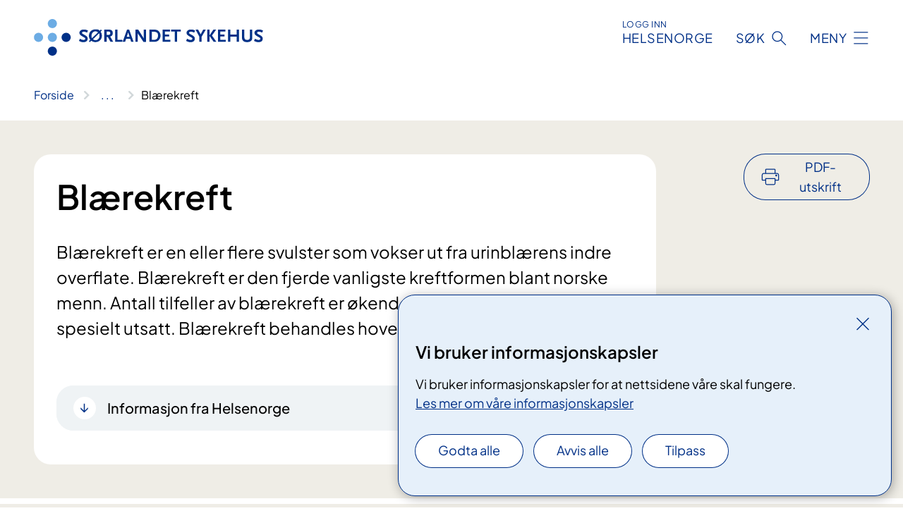

--- FILE ---
content_type: text/html; charset=utf-8
request_url: https://www.sshf.no/behandlinger/blerekreft
body_size: 20790
content:


<!DOCTYPE html>

<html lang="nb">

<head>
    <meta name="viewport" content="width=device-width, initial-scale=1" />
    <meta name="format-detection" content="telephone=no" />
    <link href="/static/css/mainstyles.D7Hp8eqn.css" rel="stylesheet"></link>
    <link href="/static/css/components.DD6By0E_.css" rel="stylesheet"></link>
    <link rel="stylesheet" href="/FNSP.styles.css?v=f81adc5c18d68f283c5b8f323da36fa19757957d31440b228f6c420bdaa7cc42" />


<title>Bl&#xE6;rekreft - S&#xF8;rlandet sykehus HF</title>
  <meta name="description" content="Bl&#xE6;rekreft er en eller flere svulster som vokser ut fra urinbl&#xE6;rens indre overflate. Bl&#xE6;rekreft er&#xA0;den&#xA0;fjerde&#xA0;vanligste kreftformen blant norske menn. Antall tilfeller av bl&#xE6;rekreft er &#xF8;kende blant kvinner og r&#xF8;ykere er spesielt utsatt. Bl&#xE6;rekreft behandles hovedsakelig&#xA0;med operasjon." />


    <meta property="og:title" content="Bl&#xE6;rekreft" />
    <meta property="twitter:title" content="Bl&#xE6;rekreft" />
  <meta property="og:description" content="Bl&#xE6;rekreft er en eller flere svulster som vokser ut fra urinbl&#xE6;rens indre overflate. Bl&#xE6;rekreft er&#xA0;den&#xA0;fjerde&#xA0;vanligste kreftformen blant norske menn. Antall tilfeller av bl&#xE6;rekreft er &#xF8;kende blant kvinner og r&#xF8;ykere er spesielt utsatt. Bl&#xE6;rekreft behandles hovedsakelig&#xA0;med operasjon." />
  <meta property="twitter:description" content="Bl&#xE6;rekreft er en eller flere svulster som vokser ut fra urinbl&#xE6;rens indre overflate. Bl&#xE6;rekreft er&#xA0;den&#xA0;fjerde&#xA0;vanligste kreftformen blant norske menn. Antall tilfeller av bl&#xE6;rekreft er &#xF8;kende blant kvinner og r&#xF8;ykere er spesielt utsatt. Bl&#xE6;rekreft behandles hovedsakelig&#xA0;med operasjon." />
  <meta name="twitter:card" content="summary_large_image" />
  <meta property="og:image" content="https://www.sshf.no/4af8aa/contentassets/91606eeb23904ca3b3099b41c449d0b8/logo.jpg?width=1200&height=628&quality=80" />
  <meta property="twitter:image" content="https://www.sshf.no/4af8aa/contentassets/91606eeb23904ca3b3099b41c449d0b8/logo.jpg?width=1200&height=628&quality=80" />
  <meta property="og:image:secure_url" content="https://www.sshf.no/4af8aa/contentassets/91606eeb23904ca3b3099b41c449d0b8/logo.jpg?width=1200&height=628&quality=80" />
  <meta property="og:image:alt" content="Logo" />
  <meta property="twitter:image:alt" content="Logo" />
                <link rel="icon" href="/494e1e/globalassets/system/favicon-sor-ost.svg">


<div id="matomo-tracking-props" data-baseUrl="https://app-fnsp-matomo-analytics-prod.azurewebsites.net/" data-siteId="18"></div>
    <script>
        FNSP = {};
        FNSP.API = "https://www.sshf.no";
        FNSP.IsPrint = false;
        FNSP.CurrentSite = {Name: "S&#xF8;rlandet sykehus", Id: "ce09d7e6-659b-4c7d-88af-6d5b7ff91f52", StartPage: "240058" }
        FNSP.SingleKey = "FOssxJD0F5jW1TW3VRuqxRkuLlAulQIpUCXRESLCOaCvrZEt";
        FNSP.FindEnabled = false;
        FNSP.StoredQuery = true;
    </script>
    <script>
!function(T,l,y){var S=T.location,k="script",D="instrumentationKey",C="ingestionendpoint",I="disableExceptionTracking",E="ai.device.",b="toLowerCase",w="crossOrigin",N="POST",e="appInsightsSDK",t=y.name||"appInsights";(y.name||T[e])&&(T[e]=t);var n=T[t]||function(d){var g=!1,f=!1,m={initialize:!0,queue:[],sv:"5",version:2,config:d};function v(e,t){var n={},a="Browser";return n[E+"id"]=a[b](),n[E+"type"]=a,n["ai.operation.name"]=S&&S.pathname||"_unknown_",n["ai.internal.sdkVersion"]="javascript:snippet_"+(m.sv||m.version),{time:function(){var e=new Date;function t(e){var t=""+e;return 1===t.length&&(t="0"+t),t}return e.getUTCFullYear()+"-"+t(1+e.getUTCMonth())+"-"+t(e.getUTCDate())+"T"+t(e.getUTCHours())+":"+t(e.getUTCMinutes())+":"+t(e.getUTCSeconds())+"."+((e.getUTCMilliseconds()/1e3).toFixed(3)+"").slice(2,5)+"Z"}(),iKey:e,name:"Microsoft.ApplicationInsights."+e.replace(/-/g,"")+"."+t,sampleRate:100,tags:n,data:{baseData:{ver:2}}}}var h=d.url||y.src;if(h){function a(e){var t,n,a,i,r,o,s,c,u,p,l;g=!0,m.queue=[],f||(f=!0,t=h,s=function(){var e={},t=d.connectionString;if(t)for(var n=t.split(";"),a=0;a<n.length;a++){var i=n[a].split("=");2===i.length&&(e[i[0][b]()]=i[1])}if(!e[C]){var r=e.endpointsuffix,o=r?e.location:null;e[C]="https://"+(o?o+".":"")+"dc."+(r||"services.visualstudio.com")}return e}(),c=s[D]||d[D]||"",u=s[C],p=u?u+"/v2/track":d.endpointUrl,(l=[]).push((n="SDK LOAD Failure: Failed to load Application Insights SDK script (See stack for details)",a=t,i=p,(o=(r=v(c,"Exception")).data).baseType="ExceptionData",o.baseData.exceptions=[{typeName:"SDKLoadFailed",message:n.replace(/\./g,"-"),hasFullStack:!1,stack:n+"\nSnippet failed to load ["+a+"] -- Telemetry is disabled\nHelp Link: https://go.microsoft.com/fwlink/?linkid=2128109\nHost: "+(S&&S.pathname||"_unknown_")+"\nEndpoint: "+i,parsedStack:[]}],r)),l.push(function(e,t,n,a){var i=v(c,"Message"),r=i.data;r.baseType="MessageData";var o=r.baseData;return o.message='AI (Internal): 99 message:"'+("SDK LOAD Failure: Failed to load Application Insights SDK script (See stack for details) ("+n+")").replace(/\"/g,"")+'"',o.properties={endpoint:a},i}(0,0,t,p)),function(e,t){if(JSON){var n=T.fetch;if(n&&!y.useXhr)n(t,{method:N,body:JSON.stringify(e),mode:"cors"});else if(XMLHttpRequest){var a=new XMLHttpRequest;a.open(N,t),a.setRequestHeader("Content-type","application/json"),a.send(JSON.stringify(e))}}}(l,p))}function i(e,t){f||setTimeout(function(){!t&&m.core||a()},500)}var e=function(){var n=l.createElement(k);n.src=h;var e=y[w];return!e&&""!==e||"undefined"==n[w]||(n[w]=e),n.onload=i,n.onerror=a,n.onreadystatechange=function(e,t){"loaded"!==n.readyState&&"complete"!==n.readyState||i(0,t)},n}();y.ld<0?l.getElementsByTagName("head")[0].appendChild(e):setTimeout(function(){l.getElementsByTagName(k)[0].parentNode.appendChild(e)},y.ld||0)}try{m.cookie=l.cookie}catch(p){}function t(e){for(;e.length;)!function(t){m[t]=function(){var e=arguments;g||m.queue.push(function(){m[t].apply(m,e)})}}(e.pop())}var n="track",r="TrackPage",o="TrackEvent";t([n+"Event",n+"PageView",n+"Exception",n+"Trace",n+"DependencyData",n+"Metric",n+"PageViewPerformance","start"+r,"stop"+r,"start"+o,"stop"+o,"addTelemetryInitializer","setAuthenticatedUserContext","clearAuthenticatedUserContext","flush"]),m.SeverityLevel={Verbose:0,Information:1,Warning:2,Error:3,Critical:4};var s=(d.extensionConfig||{}).ApplicationInsightsAnalytics||{};if(!0!==d[I]&&!0!==s[I]){var c="onerror";t(["_"+c]);var u=T[c];T[c]=function(e,t,n,a,i){var r=u&&u(e,t,n,a,i);return!0!==r&&m["_"+c]({message:e,url:t,lineNumber:n,columnNumber:a,error:i}),r},d.autoExceptionInstrumented=!0}return m}(y.cfg);function a(){y.onInit&&y.onInit(n)}(T[t]=n).queue&&0===n.queue.length?(n.queue.push(a),n.trackPageView({})):a()}(window,document,{src: "https://js.monitor.azure.com/scripts/b/ai.2.gbl.min.js", crossOrigin: "anonymous", cfg: {instrumentationKey: 'fe8cae6d-aa1c-4609-89b8-088240892f8a', disableCookiesUsage: true }});
</script>

    <script src="/fnspLocalization/deep-merge.js"></script><script src="/fnspLocalization/SharedResources?lang=nb"></script>
    <script src="/fnspLocalization/DocumentListResources?lang=nb"></script>
    <script src="/fnspLocalization/EventResources?lang=nb"></script>
    <script src="/fnspLocalization/DateResources?lang=nb"></script>
    <script src="/fnspLocalization/ClinicalTrialResources?lang=nb"></script>
</head>

<body class="ui-public">
    
    
<div reactComponentId='CookieConsentComponent-416cf353-a178-4e33-918d-c4e040a10629' data-json='{"model":{"title":"Vi bruker informasjonskapsler","description":"Vi bruker informasjonskapsler for at nettsidene v\u00E5re skal fungere.","analyticsTitle":"Trafikkanalyse og statistikk","analyticsDescription":"Ved \u00E5 godta disse informasjonskapslene, samtykker du til anonym registrering av statistikk som brukes til \u00E5 forbedre nettstedets innhold og brukeropplevelse.","thirdPartyTitle":"Informasjons\u0026shy;kapsler fra tredjeparter","thirdPartyDescription":"Noen av nettsidene v\u00E5re kan vise innebygget innhold fra andre nettsteder, som for eksempel videoer. Disse eksterne innholdsleverand\u00F8rene bruker egne informasjonskapsler for \u00E5 kunne vise innholdet.","thirdPartyCookieNotAvailable":null,"requiredTitle":"N\u00F8dvendige informasjons\u0026shy;kapsler","requiredDescription":"Disse informasjonskapslene h\u00E5ndterer rent tekniske funksjoner p\u00E5 nettstedet og er n\u00F8dvendige for at nettsidene v\u00E5re skal fungere.","surveyTitle":"Sp\u00F8rre\u0026shy;unders\u00F8kelser","surveyDescription":"Ved \u00E5 godta disse informasjonskapslene, samtykker du til anonym lagring av hva du svarer p\u00E5 sp\u00F8rsm\u00E5let om deltakelse.","acceptAllText":"Godta alle","acceptSelectedText":"Godta valgte","acceptNecessaryText":"Godta kun n\u00F8dvendige","rejectAllText":"Avvis alle","readMoreAbout":"Les mer om","manageCookiesText":"Administrere informasjonskapsler","withdrawCookiesDescription":"Du kan endre samtykket n\u00E5r som helst ved \u00E5 velge \u0022Administrere informasjonskapsler\u0022 nederst p\u00E5 siden. ","customizeText":"Tilpass","saveText":"Lagre","closeText":"Lukk","cancelText":"Avbryt","cookiePageLink":{"href":"/om-nettstedet/informasjonskapsler/","text":"Les mer om v\u00E5re informasjonskapsler","target":"_blank","isExternal":false,"sameSite":true},"consentDisabled":false,"activeButDisabled":false,"initialPopupDisabled":false,"cookieConsentVariables":{"consent_enabled":true,"consent_active_but_disabled":false,"popup_disabled":false,"force_map_manage_cookies_button":true,"refresh_with_querystring":false,"use_local_cookie_if_not_equal":false}}}'></div>
<script type="module" src="/static/js/CookieConsentComponent.D31auazJ.js"></script>
    
    <a href="#main" class="skiplink">
        Hopp til innhold
    </a>
    



<header>
    <div reactComponentId='HeaderComponent-5e859f34-1f7c-4346-829b-a129f5cae230' data-json='{"headerDTO":{"menu":{"menuButtonText":"Meny","menuItems":[{"title":"Behandlinger og unders\u00F8kelser","links":[{"href":"/behandlinger/","text":"Unders\u00F8kelser og behandlinger fra A-\u00C5","target":null,"isExternal":false,"sameSite":true},{"href":"/behandlinger/barn-og-unge-i-familien/","text":"Barn som p\u00E5r\u00F8rende","target":null,"isExternal":false,"sameSite":true},{"href":"/dine-rettigheter/","text":"Dine rettigheter og muligheter","target":null,"isExternal":false,"sameSite":true},{"href":"/behandlinger/habilitering-og-rehabilitering/","text":"Habilitering og rehabilitering","target":null,"isExternal":false,"sameSite":true},{"href":"/kliniske-studier/","text":"Kliniske studier","target":null,"isExternal":false,"sameSite":true},{"href":"/behandlinger/pasient-og-parorendeopplering/","text":"Kurs og oppl\u00E6ring for pasienter og p\u00E5r\u00F8rende","target":null,"isExternal":false,"sameSite":true},{"href":"/praktisk-informasjon/","text":"Praktisk informasjon","target":null,"isExternal":false,"sameSite":true}],"showCookieButtonAt":-1},{"title":"Avdelinger","links":[{"href":"/avdelinger","text":"Behandlingssteder og avdelinger fra A-\u00C5","target":null,"isExternal":false,"sameSite":true},{"href":"/avdelinger/somatikk-arendal","text":"Klinikk for somatikk Arendal","target":null,"isExternal":false,"sameSite":true},{"href":"/avdelinger/somatikk-flekkefjord","text":"Klinikk for somatikk Flekkefjord","target":null,"isExternal":false,"sameSite":true},{"href":"/avdelinger/somatikk-kristiansand","text":"Klinikk for somatikk Kristiansand","target":null,"isExternal":false,"sameSite":true},{"href":"/avdelinger/medisinsk-serviceklinikk","text":"Medisinsk serviceklinikk","target":null,"isExternal":false,"sameSite":true},{"href":"/avdelinger/klinikk-for-psykisk-helse","text":"Klinikk for psykisk helse- psykiatri og avhenighet","target":null,"isExternal":false,"sameSite":true}],"showCookieButtonAt":-1},{"title":"Fag og forskning","links":[{"href":"/helsefaglig/forskning-og-innovasjon","text":"Forskning og innovasjon","target":null,"isExternal":false,"sameSite":true},{"href":"/helsefaglig/kurs-for-helsepersonell","text":"Kurs og konferanser for helsepersonell","target":null,"isExternal":false,"sameSite":true},{"href":"/helsefaglig/kvalitet-og-pasientsikkerhet","text":"Kvalitet og pasientsikkerhet","target":null,"isExternal":false,"sameSite":true},{"href":"/helsefaglig/laboratorietjenester","text":"Laboratorietjenester","target":null,"isExternal":false,"sameSite":true},{"href":"/helsefaglig/kompetansetjenester","text":"Nasjonale og regionale kompetansetjenester","target":null,"isExternal":false,"sameSite":true},{"href":"/helsefaglig/samhandling","text":"Samhandling","target":null,"isExternal":false,"sameSite":true},{"href":"/helsefaglig/utdanning-og-kompetanseutvikling","text":"Utdanning og kompetanseutvikling","target":null,"isExternal":false,"sameSite":true},{"href":"/helsefaglig","text":"Alt om forskning og innovasjon","target":null,"isExternal":false,"sameSite":true}],"showCookieButtonAt":-1},{"title":"Om oss","links":[{"href":"/om-oss/brukermedvirkning","text":"Brukermedvirkning","target":null,"isExternal":false,"sameSite":true},{"href":"/om-oss/jobb-hos-oss","text":"Jobb hos oss","target":null,"isExternal":false,"sameSite":true},{"href":"/om-oss/kontakt-oss","text":"Kontakt oss","target":null,"isExternal":false,"sameSite":true},{"href":"/om-oss/mediakontakt","text":"Mediakontakt","target":null,"isExternal":false,"sameSite":true},{"href":"/om-oss/nyheter","text":"Nyheter","target":null,"isExternal":false,"sameSite":true},{"href":"/om-oss/styret","text":"Styret","target":null,"isExternal":false,"sameSite":true},{"href":"/om-oss","text":"Alt om oss","target":null,"isExternal":false,"sameSite":true}],"showCookieButtonAt":-1}],"headerItemsBottom":[],"mainMenuAria":"Hovedmeny"},"search":{"searchButtonText":"S\u00F8k","searchHeadingText":"S\u00F8k","searchPlaceholderText":"S\u00F8k i alt innhold","searchPage":"/sok/","useAutocomplete":false,"autocompleteLanguage":"nb","subSiteStartpageGuid":null},"showHeaderSearch":true,"logo":{"startPageUrl":"/","logoUrl":"/495e63/globalassets/system/logo-sorlandetsykehus.svg","alternativeText":"G\u00E5 til forsiden sshf.no"},"logoNegative":{"startPageUrl":"/","logoUrl":"/495d25/globalassets/system/logo-sorlandetsykehus-neg.svg","alternativeText":"G\u00E5 til forsiden sshf.no"},"login":{"title":"HELSENORGE","stikkTittel":"Logg inn","link":{"href":"https://tjenester.helsenorge.no/auth/signin","text":"Logg inn Helsenorge","target":null}},"skipLinkText":"Hopp til innhold","menuModalTitle":"Hovedmeny","searchModalTitle":"Hoveds\u00F8k","openMenuText":"\u00C5pne meny","closeMenuText":"Lukk","openSearchText":"\u00C5pne s\u00F8k","closeSearchText":"Lukk s\u00F8k","standardColumns":" col-12 col-md-10 col-lg-8 col-xl-7 offset-md-1 offset-lg-2","headerMenuAria":"Toppmeny","disableDefaultHeader":false}}'></div>
<script type="module" src="/static/js/HeaderComponent.GYjjgvWK.js"></script>

</header>    
    <main class="main" id="main">
        <div class="medical-page medical-page--condition">
            <div class="">
                <div class="container nav-container">
                        <div class="breadcrumbs-language-nav has-breadcrumb">


<div reactComponentId='BreadcrumbComponent-0ded7e87-25b2-447f-b14c-c39dd9949c48' data-json='{"model":[{"text":"Forside","href":"/","showLink":true},{"text":"Behandlinger","href":"/behandlinger/","showLink":true},{"text":"Bl\u00E6rekreft","href":"/behandlinger/blerekreft/","showLink":false}]}'></div>
<script type="module" src="/static/js/BreadcrumbComponent.D-xh09s5.js"></script>
                        </div>
                    
                </div>
            </div>
            
            

<div aria-labelledby="sidetittel">
        <div class="medical-page__content-container bg-beige">
            <div class="container">
                <div class="row">
                    <div class="col-12 col-lg-9">
                        <div class="medical-page__content">
                            
<h1 id="sidetittel">Bl&#xE6;rekreft</h1>
                            <p class="ingress">Bl&#xE6;rekreft er en eller flere svulster som vokser ut fra urinbl&#xE6;rens indre overflate. Bl&#xE6;rekreft er&#xA0;den&#xA0;fjerde&#xA0;vanligste kreftformen blant norske menn. Antall tilfeller av bl&#xE6;rekreft er &#xF8;kende blant kvinner og r&#xF8;ykere er spesielt utsatt. Bl&#xE6;rekreft behandles hovedsakelig&#xA0;med operasjon.</p>



<div lang="no" class="expander expander--practical expander--helsenorge" data-id="informasjon-fra-helsenorge-blaerekreft">
    <h3 class="expander__title">
        <button aria-expanded="false"
                data-bs-toggle="collapse"
                class="expander__button">
            Informasjon fra Helsenorge
        </button>
    </h3>
    <div class="expander__content-wrapper collapse">
        <div class="expander__content">
                    <p>Bl&#xE6;rekreft er en eller flere svulster som vokser ut fra urinbl&#xE6;rens indre overflate.</p>
                    <p class="italic">Les mer p&#xE5; <a href="https://www.helsenorge.no/sykdom/kreft/blarekreft/">helsenorge.no</a></p>
        </div>
    </div>
</div>                        </div>
                    </div>
                        <div class="d-none d-lg-block col-lg-2 offset-lg-1">
                            
<div reactComponentId='PrintComponent-01d18a2e-abad-421e-8a1e-ba615e18904d' data-json='{"filename":"blaerekreft","contentId":345529,"language":"nb","buttonAtTop":true,"showPropertiesSelection":false,"properties":[{"name":"CustomFrontpage","label":"Eget forsideark med tittel og ingress","show":true},{"name":"PreparationMedicalPage","label":"F\u00F8r / utredning","show":true},{"name":"HowPerformedMedicalPages-behandling","label":"Under / behandling","show":true},{"name":"FollowUpMedicalPage","label":"Etter / oppf\u00F8lging","show":true},{"name":"TreatmentLocation-urologisk-seksjon-arendal","label":"Urologisk seksjon, Arendal","show":true},{"name":"TreatmentLocation-urologisk-poliklinikk-kristiansand","label":"Urologisk poliklinikk, Kristiansand","show":true}]}'></div>
<script type="module" src="/static/js/PrintComponent.kEgYpnwc.js"></script>

                        </div>
                </div>
            </div>
        </div>
    <div class="medical-page__content-container bg-beige">
        <div class="container">
                <div class="row medical-content-row">
                    <div class="col-12 col-lg-7 col-xl-8">
                        <div class="medical-page__content medical-page__content--noborders">



                            
                                <h2>Henvisning og vurdering</h2>



<p>Når fastlegen har begrunnet mistanke om kreft skal du bli henvist direkte til et pakkeforløp for kreft. Et pakkeforløp er et standardisert pasientforløp som beskriver organiseringen av utredning og behandling, kommunikasjon/dialog med deg og dine pårørende, samt ansvarsplassering og konkrete forløpstider. </p><p>
   <a href="https&#58;//www.helsedirektoratet.no/brosjyrer/utredning-ved-mistanke-om-kreft-pasientinformasjon">Pasientinformasjon om pakkeforløp (helsedirektoratet.no)</a></p><p>Forløpskoordinatoren sørger for å sette opp timene du skal ha i utredningen.<br /></p>

<div class="expander expander--practical expander--referral" data-id="henvisningsrutiner-for-helsepersonell">
        <h3 class="expander__title">
        <button aria-expanded="false"
                data-bs-toggle="collapse"
                class="expander__button">
            Henvisningsrutiner for helsepersonell
        </button>
        </h3>
    <div class="expander__content-wrapper collapse">
        <div class="expander__content">
            


<p><a href="https&#58;//www.helsedirektoratet.no/pakkeforlop/pakkeforlop-for-kreft-diagnoseveiledere/diagnoseveiledere#blaerekreft">Diagnoseveileder ved blærekreft, Helsedirektoratet</a>&#160;&#160;&#160;&#160;&#160;&#160;&#160;&#160;&#160;</p>
            
        </div>
    </div>
</div>


                        </div>
                    </div>
                    <div class="col-12 col-lg-5 col-xl-4 right-align-content-lg">

<div class="medical-page__trials bg-forest">
    <h2>Kliniske studier</h2>
    <p>6 kliniske studier er &#xE5;pne for rekruttering. Sammen med legen din kan du vurdere om en klinisk studie er aktuell for deg.</p>
    <ul>
            <li>
                <a class="medical-page__trials-link medical-page__trials-link--external" href="https://www.ahus.no/kliniske-studier/sammenligning-av-ny-medikamentkombinasjon-med-tradisjonell-kjemoterapi-for-pasienter-med-avansert-nyre-eller-blarekreft/"><span>Sammenligning av ny medikamentkombinasjon med tradisjonell kjemoterapi for pasienter med avansert nyre- eller bl&#xE6;rekreft</span></a>
            </li>
            <li>
                <a class="medical-page__trials-link medical-page__trials-link--external" href="https://www.oslo-universitetssykehus.no/kliniske-studier/basketstudie-for-pasienter-med-avanserte-solide-maligne-tumorer-med-fgfr-3-endringer/"><span>Basketstudie for pasienter med avanserte solide maligne tumorer med FGFR-3 endringer</span></a>
            </li>
            <li>
                <a class="medical-page__trials-link medical-page__trials-link--external" href="https://www.oslo-universitetssykehus.no/kliniske-studier/impress-norway/"><span>IMPRESS Norway</span></a>
            </li>
            <li>
                <a class="medical-page__trials-link medical-page__trials-link--external" href="https://www.ahus.no/kliniske-studier/effekt-og-sikkerhet-av-autogen-cevumeran-i-kombinasjon-med-nivolumab-som-tilleggsbehandling-for-muskelinvasiv-blarekreft/"><span>Effekt og sikkerhet av Autogen Cevumeran i kombinasjon med Nivolumab som tilleggsbehandling for muskelinvasiv bl&#xE6;rekreft</span></a>
            </li>
            <li>
                <a class="medical-page__trials-link medical-page__trials-link--external" href="https://www.siv.no/kliniske-studier/en-bloc-reseksjon-av-ikke-muskelinfiltrerende-bleretumorer/"><span>En Bloc-reseksjon av ikke-muskelinfiltrerende bl&#xE6;retumorer</span></a>
            </li>
            <li>
                <a class="medical-page__trials-link medical-page__trials-link--external" href="https://www.oslo-universitetssykehus.no/kliniske-studier/patritumab-deruxtecan-hos-pasienter-med-lokalt-avanserte-eller-metastatiske-solide-svulster/"><span>Patritumab Deruxtecan hos pasienter med lokalt avanserte eller metastatiske solide svulster</span></a>
            </li>
    </ul>
        <a class="anchorlink" href="/kliniske-studier/">Se flere kliniske studier</a>
</div>                    </div>
                 </div>
            <div class="row medical-content-row">
                <div class="col-12 col-lg-7 col-xl-8">
                        <div class="medical-page__content medical-page__content--step">
                            
<section class="medical-content moveable">
    <div class="d-print-flex d-none d-md-flex flex-column">
        <div class="medical-content__header">
            <div class="medical-content__icon info" aria-hidden="true">
                <div class="material-icon material-icon--large info bg-purple"></div>
            </div>
            <h2 class="medical-content__title">Utredning</h2>
        </div>
        <div class="medical-content__text" data-content="desktop"></div>
    </div>
    <div class="d-print-none d-flex d-md-none">
        <div class="expandable medical-content__expandable" data-id="utredning" data-location-hash="true">
            <h2 class="medical-content__expander-heading">
                <button aria-expanded="false"
                        type="button"
                        class="medical-content__expander-button expandable__button btn-showmore btn-showmore--noarrow"
                        data-close="Lukk"
                        data-show="Vis mer"
                        data-bs-toggle="collapse">
            <div class="medical-content__icon info" aria-hidden="true">
                <div class="material-icon material-icon--large info bg-purple"></div>
            </div>
                        <div class="medical-content__expander-text">
                            <div class="medical-content__expander-title">
                                Utredning
                            </div>
                            <div class="inner-text">
                                Vis mer
                            </div>
                        </div>
                </button>
            </h2>
            <div class="expandable__content collapse" data-content="mobile">
        <div class="content">
                <div class="medical-content__description">


<p>I løpet av utredningen blir det gjort undersøkelser av deg for å avklare om du har kreft eller ikke.</p>
<p>Hvilke undersøkelser som blir gjort varierer, men mange blir undersøkt med et tynt rør, et skop, som blir ført inn gjennom urinrøret og opp i urinblæren (cystoskopi). Vi tar også ofte blodprøver og røntgenundersøkelser som ledd i utredningen av deg.</p>
<p>Når resultatene fra undersøkelsene og prøvene er klare, vil vi som oftest kunne avklare om du har kreft eller ikke og vi tar beslutning om diagnose. Hvis du ikke har kreft, avslutter vi pakkeforløpet.</p>
<p>De vanligste undersøkelsesmetodene ved mistanke om blærekreft er:</p>


    <a class="common-content-link__item common-content-link__item--single" href="/behandlinger/ct/">
        <div class="common-content-link__item--heading"> CT</div>
    </a>



    <a class="common-content-link__item common-content-link__item--single" href="/behandlinger/cystoskopi-undersokelse-av-urinbleren-og-urinroret/">
        <div class="common-content-link__item--heading"> Cystoskopi &#x2013; unders&#xF8;kelse av urinbl&#xE6;ren og urinr&#xF8;ret</div>
    </a>

<p><br /><br /></p>
<p> </p>
<p> </p>


    <div class="text-block">
        


<h2>​​Pakkeforløp hjem</h2>
<div>Alle pasienter som får en kreftdiagnose, blir inkludert i<em> </em>pakkeforløp hjem for pasienter med kreft. Gjennom pakkeforløpet går vi gjennom dine individuelle behov for tjenester og oppfølging utover selve kreftbehandlingen.​</div>
<div> </div>
<div><a href="https://www.helsenorge.no/sykdom/kreft/pakkeforlop-hjem-for-kreft/">Pakkeforløp hjem for kreft (helsenorge.no)​</a></div>
    </div>

<p><br /><br /></p></div>
                <div class="medical-content__deviation">
                    
<div>

    <div class="text-block">
        



    <section class="promobox">
        <div class="">
            <div class="promobox__container">
                <div class="promobox__content bg-forest">
                    <div class="promobox__text-content">
                        <h2 class="promobox__title">Finn din forl&#xF8;pskoordinator i pakkeforl&#xF8;p for kreft</h2>
                        <div class="promobox__text promobox__text--large">
                            


Forløpskoordinator er din kontaktperson i pakkeforløpet og skal sørge for at du er godt informert og slipper unødig ventetid.
                        </div>
                    </div>
                    <a class="promobox__link" href="/avdelinger/somatikk-kristiansand/senter-for-kreftbehandling-sfk/forlopskoordinator/">
                        <span>Se oversikt og kontaktinformasjon</span>
                    </a>
                </div>
                <figure >
                    <picture><source srcset="/4a8c7a/contentassets/7a400d82feb640c8baee0c8f0c99f260/hender_i_hender.jpg?format=webp&width=400&height=267&quality=80 400w, /4a8c7a/contentassets/7a400d82feb640c8baee0c8f0c99f260/hender_i_hender.jpg?format=webp&width=600&height=400&quality=80 600w, /4a8c7a/contentassets/7a400d82feb640c8baee0c8f0c99f260/hender_i_hender.jpg?format=webp&width=900&height=600&quality=80 900w" sizes="(max-width: 600px) 400px, (max-width: 900px) 600px, 900px" type="image/webp"/><source srcset="/4a8c7a/contentassets/7a400d82feb640c8baee0c8f0c99f260/hender_i_hender.jpg?width=400&height=267&quality=80 400w, /4a8c7a/contentassets/7a400d82feb640c8baee0c8f0c99f260/hender_i_hender.jpg?width=600&height=400&quality=80 600w, /4a8c7a/contentassets/7a400d82feb640c8baee0c8f0c99f260/hender_i_hender.jpg?width=900&height=600&quality=80 900w" sizes="(max-width: 600px) 400px, (max-width: 900px) 600px, 900px" /><img alt="Hender samler seg" src="/4a8c7a/contentassets/7a400d82feb640c8baee0c8f0c99f260/hender_i_hender.jpg?format=webp&width=900&height=600&quality=80" loading="lazy" decoding="async" /></picture>
                </figure>
            </div>
        </div>
    </section>

    </div>
</div>
                </div>
        </div>
            </div>
        </div>
    </div>
</section>


                        </div>
                                <div class="medical-page__content medical-page__content--step">
                                    
<section class="medical-content moveable">
    <div class="d-print-flex d-none d-md-flex flex-column">
        <div class="medical-content__header">
            <div class="medical-content__icon handshake" aria-hidden="true">
                <div class="material-icon material-icon--large handshake bg-forest"></div>
            </div>
            <h2 class="medical-content__title">Behandling</h2>
        </div>
        <div class="medical-content__text" data-content="desktop"></div>
    </div>
    <div class="d-print-none d-flex d-md-none">
        <div class="expandable medical-content__expandable" data-id="behandling" data-location-hash="true">
            <h2 class="medical-content__expander-heading">
                <button aria-expanded="false"
                        type="button"
                        class="medical-content__expander-button expandable__button btn-showmore btn-showmore--noarrow"
                        data-close="Lukk"
                        data-show="Vis mer"
                        data-bs-toggle="collapse">
            <div class="medical-content__icon handshake" aria-hidden="true">
                <div class="material-icon material-icon--large handshake bg-forest"></div>
            </div>
                        <div class="medical-content__expander-text">
                            <div class="medical-content__expander-title">
                                Behandling
                            </div>
                            <div class="inner-text">
                                Vis mer
                            </div>
                        </div>
                </button>
            </h2>
            <div class="expandable__content collapse" data-content="mobile">
        <div class="content">
                <div class="medical-content__description">


<p>Hvis du har kreft, planlegger vi&#160;nå hvilken behandling som er best for deg. Beslutning om din behandling&#160;tar vi&#160;i samråd med deg, vanligvis basert på vurdering i et tverrfaglig team-møte.<br /></p><p>Det finnes&#160;flere mulige behandlinger. Hvilken som er best for deg kan du og helsepersonell komme frem til sammen. Dette kalles samvalg. Å være med og bestemme er en rettighet du har.&#160;<br /></p>

    <div class="text-block">
        


<div>​Samvalg innebærer at du får informasjon om fordeler og ulemper ved de ulike alternativene. Så kan du sammen med helsepersonell veie disse opp mot hverandre, ut fra hva som er viktig for deg.</div>
<div> </div>
<div>Her er tre spørsmål du kan stille din behandler:</div>
<ul>
<li>Hvilke alternativer har jeg?</li>
<li>Hva er de mulige fordelene og ulempene ved disse alternativene?</li>
<li>Hvor sannsynlig er det at disse fordelene og ulempene vil gjelde for meg?​</li>
</ul>
<div><a href="https://www.helsenorge.no/samvalg/hva-er-samvalg/">Les mer om samvalg på helsenorge.no​</a></div>
    </div>
<p><br /></p><p>For pasienter med blærekreft vil som regel behandlingen være operasjon, cellegift eller strålebehandling alene eller i kombinasjon.</p><p>Den kirurgiske behandlingen av blærekreft kan deles i to grupper&#58;</p><ul><li>Ved overfladisk kreft prøver vi å bevare blæren og kun fjerne svulsten (TURB). </li><li>Der kreftsvulsten har vokst inn i blæremuskulatur eller dypere (muskelinfiltrerende svulster)&#160;vil&#160;vi som oftest måtte fjerne blæren (cystektomi).<br /></li></ul><h3>Overfladiske blærekreftsvulster </h3><p>kan helbredes ved operasjon gjennom urinrøret (TURB). Blærefunksjonen vil være normal etterpå. Disse svulstene har en tendens til å komme tilbake. Man må derfor&#160;kontrolleres i mange år med cystoskopi og ev celleundersøkelse av urinen. Kontrollene gjøres vanligvis poliklinisk med lokalbedøvelse.</p>

<p>TURB kan gjøres dagkirurgisk eller ved at du legges inn på sykehuset.&#160;De aller fleste pasienter med overflatiske blærekreftsvulster er&#160;ferdig behandlet etter TURB.</p>



<p>For å redusere faren for nye svulster, blir urinblæren skylt med cellegift (Mitomycin) eller immunologiske medisiner (BCG) som reduserer hyppigheten av tilbakefall.</p>



<h3>Muskelinfiltrerende blærekreft </h3><p>Pasienter med muskelinfiltrerende blærekreft blir som oftest behandlet med fjerning av blæren (cystektomi).&#160; Operasjonen kan gjøres med åpen teknikk eller som robotassistert operasjon. Enkelte pasienter vil få cellegift i forkant av operasjon. Dette vurderes av urolog, kreftlege og røntgenlege i fellesskap.</p>

<h3>
Annen behandling</h3>

    <a class="common-content-link__item common-content-link__item--single" href="/behandlinger/stralebehandling/">
        <div class="common-content-link__item--heading"> Str&#xE5;lebehandling</div>
    </a>


    <a class="common-content-link__item common-content-link__item--single" href="/behandlinger/cellegiftbehandling/">
        <div class="common-content-link__item--heading"> Cellegiftbehandling</div>
    </a>
<h3> 
Lindrende behandling</h3><p>Ved langt kommen kreft hvor sykdommen ikke kan helbredes foreligger det nå en rekke muligheter både til livsforlengende behandling og god symptomforebygging og symptomlindring. Mange pasienter kan leve bra i årevis med kreft som har spredt seg, og mange dør av helt andre årsaker.</p>

    <a class="common-content-link__item common-content-link__item--single" href="/behandlinger/lindrende-behandling/">
        <div class="common-content-link__item--heading"> Lindrende behandling</div>
    </a>
</div>
        </div>
            </div>
        </div>
    </div>
</section>


                                </div>

                            <div class="medical-page__content medical-page__content--step">
                                
<section class="medical-content moveable">
    <div class="d-print-flex d-none d-md-flex flex-column">
        <div class="medical-content__header">
            <div class="medical-content__icon checklist" aria-hidden="true">
                <div class="material-icon material-icon--large checklist bg-terracotta"></div>
            </div>
            <h2 class="medical-content__title">Oppf&#xF8;lging</h2>
        </div>
        <div class="medical-content__text" data-content="desktop"></div>
    </div>
    <div class="d-print-none d-flex d-md-none">
        <div class="expandable medical-content__expandable" data-id="oppfolging" data-location-hash="true">
            <h2 class="medical-content__expander-heading">
                <button aria-expanded="false"
                        type="button"
                        class="medical-content__expander-button expandable__button btn-showmore btn-showmore--noarrow"
                        data-close="Lukk"
                        data-show="Vis mer"
                        data-bs-toggle="collapse">
            <div class="medical-content__icon checklist" aria-hidden="true">
                <div class="material-icon material-icon--large checklist bg-terracotta"></div>
            </div>
                        <div class="medical-content__expander-text">
                            <div class="medical-content__expander-title">
                                Oppf&#xF8;lging
                            </div>
                            <div class="inner-text">
                                Vis mer
                            </div>
                        </div>
                </button>
            </h2>
            <div class="expandable__content collapse" data-content="mobile">
        <div class="content">
                <div class="medical-content__description">


<p>Behandling og oppfølging av pasienter behandlet for blærekreft deles i to hovedgrupper&#58;</p><ul><li><p>Ikke muskelinfiltrerende 
            <br /></p></li><li><p>Muskelinfiltrerende<br /></p></li></ul><p>Det er forskjell i kontrollopplegget også innen for hovedgruppene ut fra kreftens potensiale for progresjon og tilbakefall, samt behandlingen som er gitt.</p>
        <div class="expander" data-id="for-de-som-har-en-ikke-muskelinfiltrerende-blaerekreft-med-lav-risiko">
            <h3 class="expander__title">
                <button 
                    aria-expanded="false"
                    data-bs-toggle="collapse"
                    class="expander__button">
                        For de som har en ikke muskelinfiltrerende bl&#xE6;rekreft med lav risiko
                </button>
            </h3>
            <div class="expander__content-wrapper collapse">
                <div class="expander__content">
                    




   <ul><li><p>3&#160;og 9&#160;måneder etter behandling&#58;&#160;kontroll med cystoskopi.&#160;<br /></p></li><li><p>Etter dette, årlig kontroll i 5 - 10&#160;år med cystoscopi. Kontroller ved høy alder, redusert allmenntilstand eller pasienter uten risikofaktorer (for eksempel røyking) kan vurderes avsluttet etter 5 år. Ved tilbakefall startet kontrollene forfra.<br /></p></li></ul>
                </div>
            </div>
        </div>


        <div class="expander" data-id="for-de-som-har-en-ikke-muskelinfiltrerende-blaerekreft-med-hoy-risiko">
            <h3 class="expander__title">
                <button 
                    aria-expanded="false"
                    data-bs-toggle="collapse"
                    class="expander__button">
                        For de som har en ikke muskelinfiltrerende bl&#xE6;rekreft&#xA0;med h&#xF8;y&#xA0;risiko
                </button>
            </h3>
            <div class="expander__content-wrapper collapse">
                <div class="expander__content">
                    


<ul><li>De fleste pasientene i denne gruppen behandles med instillasjoner i blæren av BCG eller Mitomycin&#160;etter faste protokoller (hver 3. mnd i 1-3 år) for å redusere faren for tilbakefall. Medikamentene settes i blæra via et kateter.</li><li>Pasienter som ikke tolererer&#160;disse medikamentene følges med cystoskopi hver 3. mnd i 2 år, hver 4. mnd i 1-2 år og hver 6. mnd frem til 5 år. Deretter årlig undersøkelse.</li><li>Hvert 2. år&#58; røntgenundersøkelse av øvre urinveier.<br /></li></ul>
                </div>
            </div>
        </div>


        <div class="expander" data-id="for-de-som-har-en-muskelinfiltrerende-blaerekreft-som-er-operert-med-fjerning-av-blaeren">
            <h3 class="expander__title">
                <button 
                    aria-expanded="false"
                    data-bs-toggle="collapse"
                    class="expander__button">
                        For de som har en muskelinfiltrerende bl&#xE6;rekreft som&#xA0;er operert med fjerning av bl&#xE6;ren
                </button>
            </h3>
            <div class="expander__content-wrapper collapse">
                <div class="expander__content">
                    


<ul><li>3 måneder&#58; blodprøver og røntgen-undersøkelse </li><li>Halvårlig kontroller til 5 år etter operasjonen. Kontroller med blodprøver, røntgen og ev cystoskopi ved blæresubstitutt.</li><li>Individuell oppfølging vurderes utover 5 år.<br /></li></ul>
                </div>
            </div>
        </div>


        <div class="expander" data-id="for-de-som-har-en-muskelinfiltrerende-blaerekreft-som-ble-behandlet-med-stralebehandling">
            <h3 class="expander__title">
                <button 
                    aria-expanded="false"
                    data-bs-toggle="collapse"
                    class="expander__button">
                        For de som har en muskelinfiltrerende bl&#xE6;rekreft som ble behandlet med str&#xE5;lebehandling
                </button>
            </h3>
            <div class="expander__content-wrapper collapse">
                <div class="expander__content">
                    


<h4>Kontroll hos urolog&#58;</h4><ul><li>Cystoskopi&#58; Hver 3. måned i 2 år, deretter hver 6. måned i 3 år.<br /></li></ul><h4>Kontroll kreftlege&#58;</h4><ul><li>Hver 6. måned i 3 år, deretter hvert år i 2 år.&#160; Kontroller med CT-undersøkelse og blodprøver.<br /></li></ul><p>&#160;</p><p>Utover de oppsatte kontrollene vil det være individuell vurdering om det er behov for videre oppfølging.</p>
                </div>
            </div>
        </div>

<h3>Rehabilitering og mestring ved kreftsykdom</h3><p>Det finnes en rekke tilbud som kan være en hjelp til å komme tilbake til hverdagen under og etter kreftsykdom. Derfor er det viktig å tenke rehabilitering og mestring av sykdommen helt fra sykdomsstart og begynnelsen av behandlingen. Målet er å kunne fungere og leve med eller etter kreftsykdom, med god livskvalitet.</p>

    <a class="common-content-link__item common-content-link__item--single" href="/behandlinger/rehabilitering-og-mestring-ved-kreftsykdom/">
        <div class="common-content-link__item--heading"> Rehabilitering og mestring ved kreftsykdom</div>
    </a>
<p>&#160;<br /></p><p>
            <br />&#160;</p></div>
        </div>
            </div>
        </div>
    </div>
</section>


                            </div>
                </div>

            </div>
        </div>
    </div>
                <div class="medical-page__content-container bg-cloud">
                    <div class="container">
                        <h2 class="medical-page__contact-title">Kontakt</h2>
                        <ul class="medical-page__treatmentlocation-list">
                                    <li>
                                        


<div class="treatmentlocation expander expander--practical expander--on-bg expander--location" data-id="urologisk-seksjon-arendal">
        <h2 class="treatmentlocation__title expander__title">
            <button aria-expanded="false" type="button" data-bs-toggle="collapse" class="expander__button">
        <div class="treatmentlocation__title-container">
            <div class="treatmentlocation__title-wrapper">
                    <span class="treatmentlocation__subtitle">S&#xF8;rlandet sykehus Arendal</span>
                <span class="treatmentlocation__title-main">Urologisk seksjon, Arendal</span>
            </div>

        </div>
            </button>
        </h2>
    
        <div class="treatmentlocation__content expander__content-wrapper collapse">
                <a class="treatmentlocation__departmentlink anchorlink" href="/avdelinger/somatikk-arendal/kirurgisk-avdeling-arendal/urologisk/">Kontakt Urologisk seksjon, Arendal</a>
            <div class="treatmentlocation__contact">
            </div>

            <div class="treatmentlocation__find-it department-page__find-it-info--card-container">
                        <div class="department-page__find-it-info--card treatmentlocation__contact-card col-12 col-lg-6 col-xl-4">
                            



<div class="location-page-partial">
    


<picture><source srcset="/4ab8aa/siteassets/forskning/avdeling-og-sted/arendal/arendal-flyfoto.jpg?format=webp&width=512&height=293&rxy=0.46%2c0.53&quality=80 512w" sizes="512px" type="image/webp"/><source srcset="/4ab8aa/siteassets/forskning/avdeling-og-sted/arendal/arendal-flyfoto.jpg?width=512&height=293&rxy=0.46%2c0.53&quality=80 512w" sizes="512px" /><img alt="S&#248;rlandet sykehus Arendal sett fra luften." src="/4ab8aa/siteassets/forskning/avdeling-og-sted/arendal/arendal-flyfoto.jpg?format=webp&width=512&height=293&rxy=0.46%2c0.53&quality=80" loading="lazy" decoding="async" /></picture>
    <div class="location-page-partial__info">
        <div class="location-page-partial__content">
            <h3 class="location-page-partial__title">S&#xF8;rlandet sykehus Arendal</h3>
                <p>Sykehusveien 1</p>
                <p>Sykehusveien 1, 4838 Arendal</p>
        </div>
            <div class="location-page-partial__link-wrapper">
                <a class="location-page-partial__link" href="/steder/arendal-sykehus/">Finn frem</a>
            </div>
    </div>
</div>
                        </div>
            </div>
                <div class="treatmentlocation__transport" data-id-prefix="urologisk-seksjon-arendal-">
                    <h3>Transport</h3>

<div class="expander" data-id="kollektivtransport">
        <h4 class="expander__title">
        <button aria-expanded="false"
                data-bs-toggle="collapse"
                class="expander__button">
            Kollektivtransport
        </button>
        </h4>
    <div class="expander__content-wrapper collapse">
        <div class="expander__content">
            


<p>​Du kan komme til våre lokasjoner med offentlig transport. Gå inn på Agder kollektivtrafikk for å finne din rute: <a href="https://www.akt.no/">akt.no</a><br /><br /></p>
            
        </div>
    </div>
</div>


<div class="expander" data-id="pasientreiser">
        <h4 class="expander__title">
        <button aria-expanded="false"
                data-bs-toggle="collapse"
                class="expander__button">
            Pasientreiser
        </button>
        </h4>
    <div class="expander__content-wrapper collapse">
        <div class="expander__content">
            


<p>​Du kan ha rett til å få dekket nødvendige utgifter når du skal reise til og fra behandlingsstedet.</p>
<p>Du skal i utgangspunktet bruke kollektivtransport, og du må betale en egenandel. For å få tilbake penger du har lagt ut for reisen, må du fylle ut et reiseregningsskjema og sende det til <a href="https://www.helsenorge.no/pasientreiser/">Pasientreiser</a>.</p>
            
        </div>
    </div>
</div>

                </div>
                <div class="treatmentlocation__practical" data-id-prefix="urologisk-seksjon-arendal-">
                    <h3>Praktisk informasjon</h3>

<div class="expander" data-id="apotek">
        <h4 class="expander__title">
        <button aria-expanded="false"
                data-bs-toggle="collapse"
                class="expander__button">
            Apotek
        </button>
        </h4>
    <div class="expander__content-wrapper collapse">
        <div class="expander__content">
            


<p>​I sykehusapoteket i Arendal kan du levere resepter og kjøpe apotekvarer.<br />Du finner oss i 1. etasje i hovedbygget, like innenfor inngangen.<br />Åpent alle hverdager fra klokken 08.30-16.00.</p>
<p><a href="https://www.sykehusapotekene.no/steder/arendal/">Sykehusapoteket Arendal</a></p>
            
        </div>
    </div>
</div>


<div class="expander" data-id="avbestilleendre-time">
        <h4 class="expander__title">
        <button aria-expanded="false"
                data-bs-toggle="collapse"
                class="expander__button">
            Avbestille/endre time
        </button>
        </h4>
    <div class="expander__content-wrapper collapse">
        <div class="expander__content">
            


<p>Passer ikke timen? Nå kan du som får innkallingsbrevet digitalt på helsenorge.no, sende direkte beskjed til avdelingen du skal til dersom du trenger et nytt tidspunkt for timen. Du må være registrert bruker på helsenorge for å få tilgang til tjenesten.<br />Du kan også kontakte avdelingen hvor du har fått time&#160;eller ringe sentralbordet på telefon&#58;<span><span>&#160;<a class="phonenumber" href="tel:38073000">38&#160;07&#160;30&#160;00</a> </span><br />​ </span></p>
            
        </div>
    </div>
</div>


<div class="expander" data-id="barn-og-unge-i-familien">
        <h4 class="expander__title">
        <button aria-expanded="false"
                data-bs-toggle="collapse"
                class="expander__button">
            Barn og unge i familien?
        </button>
        </h4>
    <div class="expander__content-wrapper collapse">
        <div class="expander__content">
            


<p>Barn og unge påvirkes når noen i familien er syke og trenger å forstå hva som skjer. Det kan være at du selv er pasient, pårørende eller at du er forelder til syke barn med søsken. Vi på sykehuset skal bidra til at barn og unge i din familie blir godt ivaretatt.</p>
<p><a href="/behandlinger/barn-og-unge-i-familien/">Barn som pårørende</a></p>
            
        </div>
    </div>
</div>


<div class="expander" data-id="besokstider">
        <h4 class="expander__title">
        <button aria-expanded="false"
                data-bs-toggle="collapse"
                class="expander__button">
            Bes&#xF8;kstider
        </button>
        </h4>
    <div class="expander__content-wrapper collapse">
        <div class="expander__content">
            


<p><br />​​Besøkstidene kan variere ved de ulike avdelingene og stedene. Sjekk gjerne avdelingen du har fått time hos for nærmere informasjon.</p>
<p><a href="/avdelinger/">Se oversikt over sykehusets avdelinger</a></p>
<p>Generelle besøkstider:<br /><br /><strong>Arendal:</strong><br />17.00-19.00 på hverdager<br />14.00-16.00 og 18.00-19.00 i helg og helligdager</p>
<p><strong>Flekkefjord:</strong><br />14.00-15.00 og 18.00-19.00<br />Fødeavdelingen: 17.00-19.00 (siesta/ikke besøk: 14.00-16.00)<br /><br /><strong>Kristiansand: </strong> <br />17.00-19.00 på hverdager <br />14.00-16.00 og 18.00-19.00 i helg og helligdager  <br /><br />Barselavdelingen: 16.00–18.00 hver dag for den nyfødtes friske søsken.</p>
            
        </div>
    </div>
</div>


<div class="expander" data-id="bibliotek">
        <h4 class="expander__title">
        <button aria-expanded="false"
                data-bs-toggle="collapse"
                class="expander__button">
            Bibliotek
        </button>
        </h4>
    <div class="expander__content-wrapper collapse">
        <div class="expander__content">
            


<p>​Pasientbiblioteket i Arendal ligger i hovedbyggets underetasje. Det er selvbetjent og åpent hele døgnet. Her kan du låne bøker og lese aviser og blader.</p>
            
        </div>
    </div>
</div>


<div class="expander" data-id="blomster-og-parfyme">
        <h4 class="expander__title">
        <button aria-expanded="false"
                data-bs-toggle="collapse"
                class="expander__button">
            Blomster og parfyme
        </button>
        </h4>
    <div class="expander__content-wrapper collapse">
        <div class="expander__content">
            


Mange ønsker å gi en blomsterhilsen når de besøker en pasient på sykehuset, men på grunn av allergier og infeksjonsfare er&#160;flere av våre avdelinger blomsterfrie. Vi setter pris på om du som ønsker å ha med en oppmerksomhet til pasienten velger noe annet enn blomster.<br /><br />Endel pasienter reagerer også allergisk på parfyme eller kremer med parfyme. Vi ber om at det tas hensyn til dette.
            
        </div>
    </div>
</div>


<div class="expander" data-id="fotografering-filming-og-lydopptak">
        <h4 class="expander__title">
        <button aria-expanded="false"
                data-bs-toggle="collapse"
                class="expander__button">
            Fotografering, filming og lydopptak
        </button>
        </h4>
    <div class="expander__content-wrapper collapse">
        <div class="expander__content">
            


<p>Mange pasienter og pårørende ønsker å ta bilde/video eller blogge fra tiden på sykehuset. Det er det selvsagt anledning til, så lenge du tar hensyn til andre pasienters og ansattes personvern. <br /><br />Her er et par gode råd for bruk av sosiale medier til deg som er pasient eller pårørende&#58; </p><ul><li>Ta hensyn til andre. Du må ha samtykke dersom du vil ta bilder eller video av pasienter eller ansatte. Alle pasienter har krav på privatlivets fred når de er på sykehus. </li><li>Det er foreldre/foresatte som avgjør om du kan ta bilder av barn eller publisere bilder av barna deres på nett. Foreldre skal ta hensyn til hva som er best for barnet. Når barnet er fylt 12 år skal det legges stor vekt på hva barnet mener. Når barnet er fylt 15 år, avgjør det selv om det er greit å bli tatt bilde av og om det eventuelt skal publiseres.</li><li>Husk at ansatte også skal gi sin tillatelse dersom du vil publisere bilder du har tatt av dem. </li><li>Du bør fjerne innhold du har publisert dersom den det gjelder ber deg om det. Har andre lagt ut bilder av deg på internett uten tillatelse kan du be vedkommende slette det. Hvis du ikke blir hørt kan du ta kontakt med&#58;<em> </em><a href="http&#58;//www.slettmeg.no/"><span style="text-decoration:underline;">www.slettmeg.no</span></a><em>.</em></li></ul><p>Lydopptak<br /> Det er ikke ulovlig å gjøre opptak av samtaler du selv tar del i til privat bruk. Publisering og deling krever derimot samtykke fra den man har samtale med. Hemmelige opptak av samtaler du selv ikke deltar i er ulovlig. </p>
            
        </div>
    </div>
</div>


<div class="expander" data-id="kapellstillerom">
        <h4 class="expander__title">
        <button aria-expanded="false"
                data-bs-toggle="collapse"
                class="expander__button">
            Kapell/stillerom
        </button>
        </h4>
    <div class="expander__content-wrapper collapse">
        <div class="expander__content">
            


<p>​Av og til trenger vi et rom for hvile og ettertanke. Vi har tre slike rom tilgjengelig for deg og dine pårørende. Rommene er åpne for alle uansett livssyn og tro. </p><div style="display:inline;"><p>I Arendal finner du sykehusets stillerom/kapell i kjelleretasjen i hovedbygget. I Kristiansand ligger rommet i første etasje i hovedbygget, inngang nord. Begge rommene er døgnåpne.&#160;I Flekkefjord ligger kapellet ved parkeringsplassen til venstre for hovedinngangen.</p><div data-name="Sidefelt&#58; Sideinnhold"><p>Det er også mulighet for å holde minnestund i kapellet ved dødsfall. Dette ordnes ved at du tar kontakt med sykehusprestene.<br /><br />Eg kirke i Kristiansand står åpen alle hverdager mellom klokken 08-18, for de som ønsker et rom for stillhet og refleksjon. Åpent fra 10-18 i helgene.</p></div></div>
            
        </div>
    </div>
</div>


<div class="expander" data-id="kiosk">
        <h4 class="expander__title">
        <button aria-expanded="false"
                data-bs-toggle="collapse"
                class="expander__button">
            Kiosk
        </button>
        </h4>
    <div class="expander__content-wrapper collapse">
        <div class="expander__content">
            


<p><strong>Kiosk<br /></strong>Kiosken finner du i vestibylen i 1.etasje. </p>
<p>Her selges kioskvarer som aviser, ukeblader, frukt, sjokolade, kjeks, is, leskedrikker, kort, blomster, enkelte toalettartikler og diverse gaveartikler.</p>
<p>I tillegg får du kjøpt boller, kyllingwraps, rundstykker, salater, calzone, panini og pølser.<br /><br />Åpningstid: <br />Mandag-fredag: 07.00-21.00<br />Lørdag og søndag: 09.00-20.00</p>
            
        </div>
    </div>
</div>


<div class="expander" data-id="parkering">
        <h4 class="expander__title">
        <button aria-expanded="false"
                data-bs-toggle="collapse"
                class="expander__button">
            Parkering
        </button>
        </h4>
    <div class="expander__content-wrapper collapse">
        <div class="expander__content">
            


<p>Parkeringsplassene ved Sørlandet sykehus er avgiftsbelagt mandag til fredag klokken 08.00-20.00.  Alle som ønsker å parkere på sykehusets område må følge skilting og anvisning på betalingsautomatene.<br /><br />På sykehuset i Arendal og Kristiansand er det mulig å betale parkering med EasyPark (mobilløsning), kort eller mynt på øvrige steder. Se skilting for både betalingsmuligheter og tidsbegrensning.​</p>
<p>Ved sykehuset i Kristiansand kan du registrere din parkering via appen Easypark, via automat der du parkerer, eller nettstedet flowbird.</p>
<p><a href="https://go.flowbird.io/">Registrer betaling på nettsted</a><br /><br /><a href="https://www.kristiansand.kommune.no/navigasjon/bolig-kart-og-eiendom/parkering/parkering-i-kristiansand/sykehusetparkering/">Oversikt over parkeringsplasser på Eg i Kristiansand</a><br /> </p>
<p>Ved sykehuset i Arendal leser kameraer av kjøretøyenes registreringsnummer ved inn- og utkjøring av parkeringshuset gjennom tjenesten Autopay. Følg skilting og les anvisningen.</p>
<div>
<h4>Betal i betalingsautomaten </h4>
Hvis du ikke har opprettet profil på <a href="https://autopay.io/">Autopay.io​</a>, kan du betale i automaten ved hovedinngangen. Tast inn kjøretøyets registreringsnummer. Du kan betale med kort eller kontant, men automaten veksler ikke.
<h4>Betal automatisk</h4>
<p>Registrer deg som kunde med registreringsnummer og bankkort på www.autopay.io. Når du har registrert deg, betaler du automatisk hver gang du parkerer i p-huset.  </p>
I enkelte perioder, f.eks ved mye snø, kan det være vanskelig å finne p-plass. Vi anbefaler derfor å være ute i god tid.​
<h4>For el-biler:</h4>
Elbiler betaler avgift fra og med første time.<br /><br />Trenger du å lade bilen? Ikke alle våre sykehusområder har ladestasjoner, og de som har, har et begrenset antall. Du kan derfor ikke basere deg på å få ladet bilen mens du er inne som pasient eller besøkende. Du kan se alle ladestasjoner her:
<p><a href="https://elbil.no/lade/ladestasjoner/">Alle ladestasjoner i ett kart - Norsk elbilforening</a>​</p>
<p><strong>Blodgivere parkerer gratis på sykehuset. </strong><br />Nærmere informasjon fås i blodbanken.</p>
<p><br /><strong>Foresatte til barn (under 18 år) med sykehusopphold på mer enn 14 dager, </strong>får gratis parkering under barnets videre opphold. Dette gjelder også om barnets opphold starter ved et annet sykehus. Kontakt avdelingen ved sykehuset for nærmere informasjon.<br /><br /></p>
<p><strong>Gyldig HC-kort gir gratis parkering på anviste plasser<br /></strong>Ta kontakt med Servicetorget for å få registrert ditt HC-kort. HC-biler er fritatt fra tidsbegrensning dersom ikke annet er angitt på skilt.</p>
<p><strong>Parkering for fødende Kristiansand<br /></strong>Det er gratis parkering for fødende utenfor Kvinneavdelingen ved sykehuset i Kristiansand. Maks parkeringstid er satt til 2 timer.</p>
</div>
            
        </div>
    </div>
</div>


<div class="expander" data-id="servicetorget">
        <h4 class="expander__title">
        <button aria-expanded="false"
                data-bs-toggle="collapse"
                class="expander__button">
            Servicetorget
        </button>
        </h4>
    <div class="expander__content-wrapper collapse">
        <div class="expander__content">
            


<p>​Servicetorget i Arendal ligger rett ved hovedinngangen. Her kan du henvende deg med spørsmål om din avtale ved sykehuset.<br /><br />Åpningstider&#58;<br />Hverdager&#58; 07.00-21.00.<br />Lørdager, søndager og helligdager&#58; 09.00-20.00.</p>
            
        </div>
    </div>
</div>


<div class="expander" data-id="sykehusprestene">
        <h4 class="expander__title">
        <button aria-expanded="false"
                data-bs-toggle="collapse"
                class="expander__button">
            Sykehusprestene
        </button>
        </h4>
    <div class="expander__content-wrapper collapse">
        <div class="expander__content">
            


<p>​Trenger du noen å snakke med? Våre sykehusprester har lang erfaring i å møte mennesker i ulike livssituasjoner. De møter deg på dine premisser uavhengig av tro, livssyn og livsholdning. Sykehusprestene er tilgjengelig hele døgnet, hele uken, for pasienter, pårørende og ansatte.</p>
<p>Ønsker du å komme i kontakt? Da kan du be sykehuspersonalet om hjelp, eller ringe sentralbordet på telefon: 38 07 30 00.</p>
<p>Sykehusprestene formidler også kontakt til andre tros- og livssynssamfunn.</p>
            
        </div>
    </div>
</div>


<div class="expander" data-id="tolkinterpreter">
        <h4 class="expander__title">
        <button aria-expanded="false"
                data-bs-toggle="collapse"
                class="expander__button">
            Tolk/Interpreter
        </button>
        </h4>
    <div class="expander__content-wrapper collapse">
        <div class="expander__content">
            


<p>​Hvis du trenger tolk, må du gi beskjed til sykehuset om dette i god tid før timen. Ugifter til tolken dekkes av helsetjenesten. <a href="https&#58;//helsenorge.no/rettigheter/rett-til-tolk">Helsenorge.no</a></p><p>Patients not fluent in Norwegian are entitled to an interpreter. <a href="https&#58;//helsenorge.no/other-languages/english/rights/right-to-an-interpreter?redirect=false">Helsenorge.no/interpreter</a></p>
            
        </div>
    </div>
</div>


<div class="expander" data-id="tradlost-internett">
        <h4 class="expander__title">
        <button aria-expanded="false"
                data-bs-toggle="collapse"
                class="expander__button">
            Tr&#xE5;dl&#xF8;st internett
        </button>
        </h4>
    <div class="expander__content-wrapper collapse">
        <div class="expander__content">
            


<p>Alle besøkende kan bruke gratis trådløst internett på sykehuset. <br /><br />Se etter HSO-Gjest på ditt nettverk og følg anvisningen for pålogging.</p>
<p>Finner du ikke nettverket, befinner du deg i et område som ennå ikke er utbygd.</p>
            
        </div>
    </div>
</div>

                </div>
        </div>
</div>

                                    </li>
                                    <li>
                                        


<div class="treatmentlocation expander expander--practical expander--on-bg expander--location" data-id="urologisk-poliklinikk-kristiansand">
        <h2 class="treatmentlocation__title expander__title">
            <button aria-expanded="false" type="button" data-bs-toggle="collapse" class="expander__button">
        <div class="treatmentlocation__title-container">
            <div class="treatmentlocation__title-wrapper">
                    <span class="treatmentlocation__subtitle">S&#xF8;rlandet sykehus Kristiansand</span>
                <span class="treatmentlocation__title-main">Urologisk poliklinikk, Kristiansand</span>
            </div>

        </div>
            </button>
        </h2>
    
        <div class="treatmentlocation__content expander__content-wrapper collapse">
                <a class="treatmentlocation__departmentlink anchorlink" href="/avdelinger/somatikk-kristiansand/kirurgisk-avdeling-kristiansand/urologisk-poliklinikk/">Kontakt Urologisk poliklinikk, Kristiansand</a>
            <div class="treatmentlocation__contact">
            </div>

            <div class="treatmentlocation__find-it department-page__find-it-info--card-container">
                    <div class="department-page__find-it-info--card treatmentlocation__contact-card col-12 col-lg-6 col-xl-4">
                        <div class="department-page__find-it-info--get-there">
                                <h3>Oppm&#xF8;tested</h3>



Poliklinikk&#58; 1. etasje<br />Dagkirurgi&#58; 2. etasje<br />Sengepost 3C&#58; 3. etasje<br />Kirurgisk lettpost&#58; 4. etasje                        </div>
                    </div>
                        <div class="department-page__find-it-info--card treatmentlocation__contact-card col-12 col-lg-6 col-xl-4">
                            



<div class="location-page-partial">
    


<picture><source srcset="/4aaabd/siteassets/forskning/avdeling-og-sted/kristiansand/sykehuset-i-kristiansand-dronefoto.jpg?format=webp&width=512&height=293&quality=80 512w" sizes="512px" type="image/webp"/><source srcset="/4aaabd/siteassets/forskning/avdeling-og-sted/kristiansand/sykehuset-i-kristiansand-dronefoto.jpg?width=512&height=293&quality=80 512w" sizes="512px" /><img alt="En by omgitt av tr&#230;r og en elv" src="/4aaabd/siteassets/forskning/avdeling-og-sted/kristiansand/sykehuset-i-kristiansand-dronefoto.jpg?format=webp&width=512&height=293&quality=80" loading="lazy" decoding="async" /></picture>
    <div class="location-page-partial__info">
        <div class="location-page-partial__content">
            <h3 class="location-page-partial__title">S&#xF8;rlandet sykehus Kristiansand</h3>
                <p>Egsveien 100, bygg 10</p>
                <p>Egsveien 100, bygg 10, 4615 Kristiansand</p>
        </div>
            <div class="location-page-partial__link-wrapper">
                <a class="location-page-partial__link" href="/steder/kristiansand-sykehus/">Finn frem</a>
            </div>
    </div>
</div>
                        </div>
            </div>
                <div class="treatmentlocation__transport" data-id-prefix="urologisk-poliklinikk-kristiansand-">
                    <h3>Transport</h3>

<div class="expander" data-id="kollektivtransport">
        <h4 class="expander__title">
        <button aria-expanded="false"
                data-bs-toggle="collapse"
                class="expander__button">
            Kollektivtransport
        </button>
        </h4>
    <div class="expander__content-wrapper collapse">
        <div class="expander__content">
            


<p>​Du kan komme til våre lokasjoner med offentlig transport. Gå inn på Agder kollektivtrafikk for å finne din rute: <a href="https://www.akt.no/">akt.no</a><br /><br /></p>
            
        </div>
    </div>
</div>


<div class="expander" data-id="pasientreiser">
        <h4 class="expander__title">
        <button aria-expanded="false"
                data-bs-toggle="collapse"
                class="expander__button">
            Pasientreiser
        </button>
        </h4>
    <div class="expander__content-wrapper collapse">
        <div class="expander__content">
            


<p>​Du kan ha rett til å få dekket nødvendige utgifter når du skal reise til og fra behandlingsstedet.</p>
<p>Du skal i utgangspunktet bruke kollektivtransport, og du må betale en egenandel. For å få tilbake penger du har lagt ut for reisen, må du fylle ut et reiseregningsskjema og sende det til <a href="https://www.helsenorge.no/pasientreiser/">Pasientreiser</a>.</p>
            
        </div>
    </div>
</div>

                </div>
                <div class="treatmentlocation__practical" data-id-prefix="urologisk-poliklinikk-kristiansand-">
                    <h3>Praktisk informasjon</h3>

<div class="expander" data-id="apotek">
        <h4 class="expander__title">
        <button aria-expanded="false"
                data-bs-toggle="collapse"
                class="expander__button">
            Apotek
        </button>
        </h4>
    <div class="expander__content-wrapper collapse">
        <div class="expander__content">
            


<p>​​I sykehusapoteket i Kristiansand kan du levere resepter og kjøpe apotekvarer.<br /><br />Du finner oss i 1. etasje i hovedbygget, like ved inngangen.<br />Åpent alle hverdager fra klokken 08.30-16.30.</p>
<p><a href="https://www.sykehusapotekene.no/steder/kristiansand/">Sykehusapoteket Kristiansand</a></p>
            
        </div>
    </div>
</div>


<div class="expander" data-id="avbestilleendre-time">
        <h4 class="expander__title">
        <button aria-expanded="false"
                data-bs-toggle="collapse"
                class="expander__button">
            Avbestille/endre time
        </button>
        </h4>
    <div class="expander__content-wrapper collapse">
        <div class="expander__content">
            


<p>Passer ikke timen? Nå kan du som får innkallingsbrevet digitalt på helsenorge.no, sende direkte beskjed til avdelingen du skal til dersom du trenger et nytt tidspunkt for timen. Du må være registrert bruker på helsenorge for å få tilgang til tjenesten.<br />Du kan også kontakte avdelingen hvor du har fått time&#160;eller ringe sentralbordet på telefon&#58;<span><span>&#160;<a class="phonenumber" href="tel:38073000">38&#160;07&#160;30&#160;00</a> </span><br />​ </span></p>
            
        </div>
    </div>
</div>


<div class="expander" data-id="besokstider">
        <h4 class="expander__title">
        <button aria-expanded="false"
                data-bs-toggle="collapse"
                class="expander__button">
            Bes&#xF8;kstider
        </button>
        </h4>
    <div class="expander__content-wrapper collapse">
        <div class="expander__content">
            


<p><br />​​Besøkstidene kan variere ved de ulike avdelingene og stedene. Sjekk gjerne avdelingen du har fått time hos for nærmere informasjon.</p>
<p><a href="/avdelinger/">Se oversikt over sykehusets avdelinger</a></p>
<p>Generelle besøkstider:<br /><br /><strong>Arendal:</strong><br />17.00-19.00 på hverdager<br />14.00-16.00 og 18.00-19.00 i helg og helligdager</p>
<p><strong>Flekkefjord:</strong><br />14.00-15.00 og 18.00-19.00<br />Fødeavdelingen: 17.00-19.00 (siesta/ikke besøk: 14.00-16.00)<br /><br /><strong>Kristiansand: </strong> <br />17.00-19.00 på hverdager <br />14.00-16.00 og 18.00-19.00 i helg og helligdager  <br /><br />Barselavdelingen: 16.00–18.00 hver dag for den nyfødtes friske søsken.</p>
            
        </div>
    </div>
</div>


<div class="expander" data-id="bibliotek">
        <h4 class="expander__title">
        <button aria-expanded="false"
                data-bs-toggle="collapse"
                class="expander__button">
            Bibliotek
        </button>
        </h4>
    <div class="expander__content-wrapper collapse">
        <div class="expander__content">
            


<p>​De fleste sengepostene i Kristiansand&#160;har en mindre samling med bøker som pasienter og pårørende kan låne. Ta kontakt med din avdeling for nærmere informasjon og hjelp.</p>
            
        </div>
    </div>
</div>


<div class="expander" data-id="blomster-og-parfyme">
        <h4 class="expander__title">
        <button aria-expanded="false"
                data-bs-toggle="collapse"
                class="expander__button">
            Blomster og parfyme
        </button>
        </h4>
    <div class="expander__content-wrapper collapse">
        <div class="expander__content">
            


Mange ønsker å gi en blomsterhilsen når de besøker en pasient på sykehuset, men på grunn av allergier og infeksjonsfare er&#160;flere av våre avdelinger blomsterfrie. Vi setter pris på om du som ønsker å ha med en oppmerksomhet til pasienten velger noe annet enn blomster.<br /><br />Endel pasienter reagerer også allergisk på parfyme eller kremer med parfyme. Vi ber om at det tas hensyn til dette.
            
        </div>
    </div>
</div>


<div class="expander" data-id="fotografering-filming-og-lydopptak">
        <h4 class="expander__title">
        <button aria-expanded="false"
                data-bs-toggle="collapse"
                class="expander__button">
            Fotografering, filming og lydopptak
        </button>
        </h4>
    <div class="expander__content-wrapper collapse">
        <div class="expander__content">
            


<p>Mange pasienter og pårørende ønsker å ta bilde/video eller blogge fra tiden på sykehuset. Det er det selvsagt anledning til, så lenge du tar hensyn til andre pasienters og ansattes personvern. <br /><br />Her er et par gode råd for bruk av sosiale medier til deg som er pasient eller pårørende&#58; </p><ul><li>Ta hensyn til andre. Du må ha samtykke dersom du vil ta bilder eller video av pasienter eller ansatte. Alle pasienter har krav på privatlivets fred når de er på sykehus. </li><li>Det er foreldre/foresatte som avgjør om du kan ta bilder av barn eller publisere bilder av barna deres på nett. Foreldre skal ta hensyn til hva som er best for barnet. Når barnet er fylt 12 år skal det legges stor vekt på hva barnet mener. Når barnet er fylt 15 år, avgjør det selv om det er greit å bli tatt bilde av og om det eventuelt skal publiseres.</li><li>Husk at ansatte også skal gi sin tillatelse dersom du vil publisere bilder du har tatt av dem. </li><li>Du bør fjerne innhold du har publisert dersom den det gjelder ber deg om det. Har andre lagt ut bilder av deg på internett uten tillatelse kan du be vedkommende slette det. Hvis du ikke blir hørt kan du ta kontakt med&#58;<em> </em><a href="http&#58;//www.slettmeg.no/"><span style="text-decoration:underline;">www.slettmeg.no</span></a><em>.</em></li></ul><p>Lydopptak<br /> Det er ikke ulovlig å gjøre opptak av samtaler du selv tar del i til privat bruk. Publisering og deling krever derimot samtykke fra den man har samtale med. Hemmelige opptak av samtaler du selv ikke deltar i er ulovlig. </p>
            
        </div>
    </div>
</div>


<div class="expander" data-id="frisor">
        <h4 class="expander__title">
        <button aria-expanded="false"
                data-bs-toggle="collapse"
                class="expander__button">
            Fris&#xF8;r
        </button>
        </h4>
    <div class="expander__content-wrapper collapse">
        <div class="expander__content">
            


<p>Vår frisør holder til i&#160;tredje etasje i sykehusets hovedbygg og er åpen for alle. Ved behov kan frisøren komme til avdelingen. Frisøren tilpasser også parykker. Åpningstid er&#160;mandag, onsdag og torsdag fra kl. 09.00 – 16.00.<br />Bestille time&#58;&#160;​<span> <a class="phonenumber" href="tel:94815901">94&#160;81&#160;59&#160;01</a>&#160;</span></p><p>Se også&#160;<a href="http&#58;//www.harspesialisten.no/">www.harspesialisten.no​​</a>&#160;for bestilling av time.</p>
            
        </div>
    </div>
</div>


<div class="expander" data-id="har-du-vaert-i-utlandet">
        <h4 class="expander__title">
        <button aria-expanded="false"
                data-bs-toggle="collapse"
                class="expander__button">
            Har du v&#xE6;rt i utlandet?
        </button>
        </h4>
    <div class="expander__content-wrapper collapse">
        <div class="expander__content">
            


<p>​Har du arbeidet i helsevesenet eller mottatt helsehjelp utenfor Norden i løpet av det siste året?</p>
<p>Det kan for eksempel være innleggelse på sykehus, omfattende poliklinisk behandling eller besøk hos tannlege. Da må fastlegen din teste deg for bakterier som er motstandsdyktige mot antibiotika (for eksempel MRSA).</p>
<p>Be fastlegen sende deg prøvesvaret før timen hos oss og ta det med når du kommer på sykehuset.</p>
            
        </div>
    </div>
</div>


<div class="expander" data-id="kapellstillerom">
        <h4 class="expander__title">
        <button aria-expanded="false"
                data-bs-toggle="collapse"
                class="expander__button">
            Kapell/stillerom
        </button>
        </h4>
    <div class="expander__content-wrapper collapse">
        <div class="expander__content">
            


<p>​Av og til trenger vi et rom for hvile og ettertanke. Vi har tre slike rom tilgjengelig for deg og dine pårørende. Rommene er åpne for alle uansett livssyn og tro. </p><div style="display:inline;"><p>I Arendal finner du sykehusets stillerom/kapell i kjelleretasjen i hovedbygget. I Kristiansand ligger rommet i første etasje i hovedbygget, inngang nord. Begge rommene er døgnåpne.&#160;I Flekkefjord ligger kapellet ved parkeringsplassen til venstre for hovedinngangen.</p><div data-name="Sidefelt&#58; Sideinnhold"><p>Det er også mulighet for å holde minnestund i kapellet ved dødsfall. Dette ordnes ved at du tar kontakt med sykehusprestene.<br /><br />Eg kirke i Kristiansand står åpen alle hverdager mellom klokken 08-18, for de som ønsker et rom for stillhet og refleksjon. Åpent fra 10-18 i helgene.</p></div></div>
            
        </div>
    </div>
</div>


<div class="expander" data-id="kiosk-og-kafeteria">
        <h4 class="expander__title">
        <button aria-expanded="false"
                data-bs-toggle="collapse"
                class="expander__button">
            Kiosk og kafeteria
        </button>
        </h4>
    <div class="expander__content-wrapper collapse">
        <div class="expander__content">
            


<p>​<strong>Kiosk</strong><br />Du finner kiosken i 1. etasje i hovedbyggets vestibyle på Eg.</p>
<p>Åpningstider: <br />Mandag-fredag: 08.00-20.00<br />Lørdag og søndag:​ 09.30-20.00<br /><br />I kiosken kan du blant annet kjøpe aviser, ukeblader, frukt, sjokolade, kjeks, is, leskedrikker, blomster, kort og diverse gaveartikler.</p>
<p><strong>Kafeteria</strong><br />"Kilden" kafeteria er plassert sammen med kiosken og har samme åpningstider.<br /><br />Kafeteriaen serverer blant annet rundstykker, baguetter, salat, kaker, hamburgere og pølser.</p>
            
        </div>
    </div>
</div>


<div class="expander" data-id="parkering">
        <h4 class="expander__title">
        <button aria-expanded="false"
                data-bs-toggle="collapse"
                class="expander__button">
            Parkering
        </button>
        </h4>
    <div class="expander__content-wrapper collapse">
        <div class="expander__content">
            


<p>Parkeringsplassene ved Sørlandet sykehus er avgiftsbelagt mandag til fredag klokken 08.00-20.00.  Alle som ønsker å parkere på sykehusets område må følge skilting og anvisning på betalingsautomatene.<br /><br />På sykehuset i Arendal og Kristiansand er det mulig å betale parkering med EasyPark (mobilløsning), kort eller mynt på øvrige steder. Se skilting for både betalingsmuligheter og tidsbegrensning.​</p>
<p>Ved sykehuset i Kristiansand kan du registrere din parkering via appen Easypark, via automat der du parkerer, eller nettstedet flowbird.</p>
<p><a href="https://go.flowbird.io/">Registrer betaling på nettsted</a><br /><br /><a href="https://www.kristiansand.kommune.no/navigasjon/bolig-kart-og-eiendom/parkering/parkering-i-kristiansand/sykehusetparkering/">Oversikt over parkeringsplasser på Eg i Kristiansand</a><br /> </p>
<p>Ved sykehuset i Arendal leser kameraer av kjøretøyenes registreringsnummer ved inn- og utkjøring av parkeringshuset gjennom tjenesten Autopay. Følg skilting og les anvisningen.</p>
<div>
<h4>Betal i betalingsautomaten </h4>
Hvis du ikke har opprettet profil på <a href="https://autopay.io/">Autopay.io​</a>, kan du betale i automaten ved hovedinngangen. Tast inn kjøretøyets registreringsnummer. Du kan betale med kort eller kontant, men automaten veksler ikke.
<h4>Betal automatisk</h4>
<p>Registrer deg som kunde med registreringsnummer og bankkort på www.autopay.io. Når du har registrert deg, betaler du automatisk hver gang du parkerer i p-huset.  </p>
I enkelte perioder, f.eks ved mye snø, kan det være vanskelig å finne p-plass. Vi anbefaler derfor å være ute i god tid.​
<h4>For el-biler:</h4>
Elbiler betaler avgift fra og med første time.<br /><br />Trenger du å lade bilen? Ikke alle våre sykehusområder har ladestasjoner, og de som har, har et begrenset antall. Du kan derfor ikke basere deg på å få ladet bilen mens du er inne som pasient eller besøkende. Du kan se alle ladestasjoner her:
<p><a href="https://elbil.no/lade/ladestasjoner/">Alle ladestasjoner i ett kart - Norsk elbilforening</a>​</p>
<p><strong>Blodgivere parkerer gratis på sykehuset. </strong><br />Nærmere informasjon fås i blodbanken.</p>
<p><br /><strong>Foresatte til barn (under 18 år) med sykehusopphold på mer enn 14 dager, </strong>får gratis parkering under barnets videre opphold. Dette gjelder også om barnets opphold starter ved et annet sykehus. Kontakt avdelingen ved sykehuset for nærmere informasjon.<br /><br /></p>
<p><strong>Gyldig HC-kort gir gratis parkering på anviste plasser<br /></strong>Ta kontakt med Servicetorget for å få registrert ditt HC-kort. HC-biler er fritatt fra tidsbegrensning dersom ikke annet er angitt på skilt.</p>
<p><strong>Parkering for fødende Kristiansand<br /></strong>Det er gratis parkering for fødende utenfor Kvinneavdelingen ved sykehuset i Kristiansand. Maks parkeringstid er satt til 2 timer.</p>
</div>
            
        </div>
    </div>
</div>


<div class="expander" data-id="servicetorget-kristiansand">
        <h4 class="expander__title">
        <button aria-expanded="false"
                data-bs-toggle="collapse"
                class="expander__button">
            Servicetorget Kristiansand
        </button>
        </h4>
    <div class="expander__content-wrapper collapse">
        <div class="expander__content">
            


<p>​​Servicetorget i Kristiansand ligger rett ved hovedinngangen. Her kan du henvende deg med spørsmål om din avtale ved sykehuset.<br /><br />Åpningstider&#58;<br />Hverdager&#58; 07.30-21.00.<br />Lørdager, søndager og helligdager&#58; 08.00-21.00.</p>
            
        </div>
    </div>
</div>


<div class="expander" data-id="sykehusprestene">
        <h4 class="expander__title">
        <button aria-expanded="false"
                data-bs-toggle="collapse"
                class="expander__button">
            Sykehusprestene
        </button>
        </h4>
    <div class="expander__content-wrapper collapse">
        <div class="expander__content">
            


<p>​Trenger du noen å snakke med? Våre sykehusprester har lang erfaring i å møte mennesker i ulike livssituasjoner. De møter deg på dine premisser uavhengig av tro, livssyn og livsholdning. Sykehusprestene er tilgjengelig hele døgnet, hele uken, for pasienter, pårørende og ansatte.</p>
<p>Ønsker du å komme i kontakt? Da kan du be sykehuspersonalet om hjelp, eller ringe sentralbordet på telefon: 38 07 30 00.</p>
<p>Sykehusprestene formidler også kontakt til andre tros- og livssynssamfunn.</p>
            
        </div>
    </div>
</div>


<div class="expander" data-id="tolkinterpreter">
        <h4 class="expander__title">
        <button aria-expanded="false"
                data-bs-toggle="collapse"
                class="expander__button">
            Tolk/Interpreter
        </button>
        </h4>
    <div class="expander__content-wrapper collapse">
        <div class="expander__content">
            


<p>​Hvis du trenger tolk, må du gi beskjed til sykehuset om dette i god tid før timen. Ugifter til tolken dekkes av helsetjenesten. <a href="https&#58;//helsenorge.no/rettigheter/rett-til-tolk">Helsenorge.no</a></p><p>Patients not fluent in Norwegian are entitled to an interpreter. <a href="https&#58;//helsenorge.no/other-languages/english/rights/right-to-an-interpreter?redirect=false">Helsenorge.no/interpreter</a></p>
            
        </div>
    </div>
</div>


<div class="expander" data-id="tradlost-internett">
        <h4 class="expander__title">
        <button aria-expanded="false"
                data-bs-toggle="collapse"
                class="expander__button">
            Tr&#xE5;dl&#xF8;st internett
        </button>
        </h4>
    <div class="expander__content-wrapper collapse">
        <div class="expander__content">
            


<p>Alle besøkende kan bruke gratis trådløst internett på sykehuset. <br /><br />Se etter HSO-Gjest på ditt nettverk og følg anvisningen for pålogging.</p>
<p>Finner du ikke nettverket, befinner du deg i et område som ennå ikke er utbygd.</p>
            
        </div>
    </div>
</div>

                </div>
        </div>
</div>

                                    </li>
                        </ul>
                    </div>
                </div>

            <div class="medical-page__content-container medical-page__content-container--page-list">
                <div reactComponentId='BaseRelevantMedicalPageComponent-5ef82c42-13ea-49ed-b00b-44d8af1605a7' data-json='{"model":{"siteId":"ce09d7e6-659b-4c7d-88af-6d5b7ff91f52","locales":null,"searchRoots":[{"relevanceLevel":0,"searchRoots":["ce09d7e6-659b-4c7d-88af-6d5b7ff91f52"]},{"relevanceLevel":1,"searchRoots":["1696df90-42e6-4c94-b9f9-d2da21ab42cd","58a9d67a-d10f-4a40-8017-f0ba6af16299","5c5ddbf7-8e98-4e14-9b24-035cdc0b9d11","57b2c4f1-acbc-4b84-8c21-a9d5d37c9728","ce09d7e6-659b-4c7d-88af-6d5b7ff91f52","c6bffaec-1b6a-4848-9be9-46058f1c7841","748d4315-8380-4fd2-a3af-47d072bcb166","a82a0dbe-d33d-471f-b472-541bafb10e0b","1fecf9ab-59c2-4987-8bf1-8ddf449cc2bd","b213aa12-e1cf-4c22-a00f-f3c5efe4dd2a","ba8c582a-902b-497a-a27c-47ca220ccad1","ef35ca84-58d8-4661-86fc-40626de007e3","fa38fdf9-6f50-4f0a-99ee-a20bd6fd2fba","4996f7d2-20ad-4ab9-aafa-48baca8fdb45","53f94164-6821-4fdd-a2d1-e5578c050654","960f225e-c8c6-468c-844d-757e01ba637c","647d3e14-fc57-4f88-9b89-f23ea8a374ed","e055be55-cbad-4d97-9c08-208780585679"]},{"relevanceLevel":2,"searchRoots":["42f2c329-f8cb-49e2-8838-a7c35ddd95cf","48e1c80a-865a-4f57-90e3-8d9ac72dc4ef","9da3c1e9-b9a3-4bee-a91c-1f9a9518a88e","b660402f-f638-49a5-a7ea-bf5d8b7aa2af","5d95b69c-dc92-4141-b768-17ab2c369b8b","21238673-5aca-4a93-9993-dd4045115fd6","abfab90a-cfbb-4854-b1a1-aeaaf1462ca1","aa47d614-585c-47bc-a356-444a59ad9617","c0286bc0-9e82-41ce-b1c5-7dbcf7b37fe9","3bdae674-37a6-4968-a986-4041826fda48","81a26e71-23ce-4fa6-a38a-97e683d8a125","013f5854-4907-4326-9bd2-f273afe6c725","213c6214-202b-4aac-b766-e117a37c91fb","1696df90-42e6-4c94-b9f9-d2da21ab42cd","58a9d67a-d10f-4a40-8017-f0ba6af16299","4acdba00-b67b-461a-b8ee-5fe821531ea4","fe478606-2c88-4cb8-b222-bad799af73d0","f93e01ea-8c16-483d-a1ac-a09d5c0256c6","5c5ddbf7-8e98-4e14-9b24-035cdc0b9d11","6366e095-382e-45b3-a678-aeee4c8c8f3c","2861ed0a-0224-4d6c-a72c-804d7b5126be","c9b2b248-79f8-4262-a09d-6332f89b3a06","824204c2-1ede-4e8e-8110-a829e0299352","7b937d28-b72f-42e0-9503-49b9d7852b55","4201619a-6a0f-4248-885a-d3df9005c75d","51ae4977-bafc-43dd-a892-54c2cbe94882","57b2c4f1-acbc-4b84-8c21-a9d5d37c9728","f797ff3e-a103-4b47-bcc0-0beb24d706b9","ea73c5a3-166c-4c0d-8b25-3f2f8fcf19f3","28fd0663-3b70-4912-9667-26ee5583cff7","17c2d010-2492-4551-b131-71e193803c6e","ce09d7e6-659b-4c7d-88af-6d5b7ff91f52","e3ad39ca-2609-4ec3-8245-9180c7302d22","c6bffaec-1b6a-4848-9be9-46058f1c7841","748d4315-8380-4fd2-a3af-47d072bcb166","a82a0dbe-d33d-471f-b472-541bafb10e0b","1fecf9ab-59c2-4987-8bf1-8ddf449cc2bd","b213aa12-e1cf-4c22-a00f-f3c5efe4dd2a","45d45d4d-bcfb-4795-8722-a4f45f8519f8","ba8c582a-902b-497a-a27c-47ca220ccad1","b6f035c6-2335-4615-9ca6-bc65fd1e9aeb","3e95a196-a8ce-4e66-b9f0-64be29391a81","ef35ca84-58d8-4661-86fc-40626de007e3","fa38fdf9-6f50-4f0a-99ee-a20bd6fd2fba","4996f7d2-20ad-4ab9-aafa-48baca8fdb45","53f94164-6821-4fdd-a2d1-e5578c050654","a703411b-2d8e-407d-9d67-de8ef962253c","34ec85d3-2905-4d77-8a78-ce61b89fd2b5","960f225e-c8c6-468c-844d-757e01ba637c","e314f053-2c22-4192-baa8-e48e676bddf9","eae6735c-7cb2-4e01-a13e-d504d72daade","a625673e-80f3-4e9e-b3e8-f2d463b75fc0","f5610832-f733-4879-95d7-2dc68bc67bcf","647d3e14-fc57-4f88-9b89-f23ea8a374ed","1e928150-7ddd-4517-ae48-b7226c94fe14","e055be55-cbad-4d97-9c08-208780585679","e57f0b19-c636-4e9e-88a0-6f1d2e089673","2a655b8d-7f92-4471-8aac-c22ef0e17ad3","cf26f9ad-9da2-4d08-b23b-3f1d8d71a2d6","f326ec04-c59e-4c4c-985d-a9312353a39f","5d4a71c2-e474-424c-a48e-d0139b1a9904","3b93de2c-62fd-4c08-a3ca-cf79587ceadc","8188cff8-d0ea-40a4-8e0f-a5899f69dfe5","7be63cd4-2164-4ad9-b59f-c78cbe1d4dde","74edb829-13e6-4117-b413-5cc25e94e946","cbe5885f-31bf-45fe-bb1d-1e720f263d31","6ed48089-a3ab-43fd-a387-cc7be71cf96d","d54fad89-a1dd-4e5b-8e40-7c7baa6c5470","50a56bea-aec7-47fe-abed-5328f36fe845"]}],"relevanceLevel":2,"medicalCategories":[160194],"contentTypeName":"NewsPage","language":"nb","basePageListViewModel":{"title":"Nyheter","linkItems":null,"viewType":0,"sortOrder":0,"showImages":true,"expanderText":"Vis flere","closeText":"Vis f\u00E6rre","canceledText":null,"fullText":null,"seeMoreLink":null,"bid":0,"dataId":null,"hasEventPages":false,"rootPages":null,"allowedTypes":null,"includePages":null,"excludePages":null,"languages":["nb"],"categoryIds":null,"onlyShowIncludedPages":false,"currentSiteId":null,"largeLinks":false,"isRssBlock":false,"isLinkListBLock":false},"baseEventListGraphViewModel":null}}'></div>
<script type="module" src="/static/js/BaseRelevantMedicalPageComponent.C0wMHuND.js"></script>

            </div>
            <div class="medical-page__content-container medical-page__content-container--page-list">
                <div reactComponentId='BaseRelevantMedicalPageComponent-56477e99-9dd4-4dcf-bb8b-f3ef4c7931f3' data-json='{"model":{"siteId":"ce09d7e6-659b-4c7d-88af-6d5b7ff91f52","locales":["no","nb","nn"],"searchRoots":[{"relevanceLevel":0,"searchRoots":["ce09d7e6-659b-4c7d-88af-6d5b7ff91f52"]},{"relevanceLevel":1,"searchRoots":["1696df90-42e6-4c94-b9f9-d2da21ab42cd","58a9d67a-d10f-4a40-8017-f0ba6af16299","5c5ddbf7-8e98-4e14-9b24-035cdc0b9d11","57b2c4f1-acbc-4b84-8c21-a9d5d37c9728","ce09d7e6-659b-4c7d-88af-6d5b7ff91f52","c6bffaec-1b6a-4848-9be9-46058f1c7841","748d4315-8380-4fd2-a3af-47d072bcb166","a82a0dbe-d33d-471f-b472-541bafb10e0b","1fecf9ab-59c2-4987-8bf1-8ddf449cc2bd","b213aa12-e1cf-4c22-a00f-f3c5efe4dd2a","ba8c582a-902b-497a-a27c-47ca220ccad1","ef35ca84-58d8-4661-86fc-40626de007e3","fa38fdf9-6f50-4f0a-99ee-a20bd6fd2fba","4996f7d2-20ad-4ab9-aafa-48baca8fdb45","53f94164-6821-4fdd-a2d1-e5578c050654","960f225e-c8c6-468c-844d-757e01ba637c","647d3e14-fc57-4f88-9b89-f23ea8a374ed","e055be55-cbad-4d97-9c08-208780585679"]},{"relevanceLevel":2,"searchRoots":["42f2c329-f8cb-49e2-8838-a7c35ddd95cf","48e1c80a-865a-4f57-90e3-8d9ac72dc4ef","9da3c1e9-b9a3-4bee-a91c-1f9a9518a88e","b660402f-f638-49a5-a7ea-bf5d8b7aa2af","5d95b69c-dc92-4141-b768-17ab2c369b8b","21238673-5aca-4a93-9993-dd4045115fd6","abfab90a-cfbb-4854-b1a1-aeaaf1462ca1","aa47d614-585c-47bc-a356-444a59ad9617","c0286bc0-9e82-41ce-b1c5-7dbcf7b37fe9","3bdae674-37a6-4968-a986-4041826fda48","81a26e71-23ce-4fa6-a38a-97e683d8a125","013f5854-4907-4326-9bd2-f273afe6c725","213c6214-202b-4aac-b766-e117a37c91fb","1696df90-42e6-4c94-b9f9-d2da21ab42cd","58a9d67a-d10f-4a40-8017-f0ba6af16299","4acdba00-b67b-461a-b8ee-5fe821531ea4","fe478606-2c88-4cb8-b222-bad799af73d0","f93e01ea-8c16-483d-a1ac-a09d5c0256c6","5c5ddbf7-8e98-4e14-9b24-035cdc0b9d11","6366e095-382e-45b3-a678-aeee4c8c8f3c","2861ed0a-0224-4d6c-a72c-804d7b5126be","c9b2b248-79f8-4262-a09d-6332f89b3a06","824204c2-1ede-4e8e-8110-a829e0299352","7b937d28-b72f-42e0-9503-49b9d7852b55","4201619a-6a0f-4248-885a-d3df9005c75d","51ae4977-bafc-43dd-a892-54c2cbe94882","57b2c4f1-acbc-4b84-8c21-a9d5d37c9728","f797ff3e-a103-4b47-bcc0-0beb24d706b9","ea73c5a3-166c-4c0d-8b25-3f2f8fcf19f3","28fd0663-3b70-4912-9667-26ee5583cff7","17c2d010-2492-4551-b131-71e193803c6e","ce09d7e6-659b-4c7d-88af-6d5b7ff91f52","e3ad39ca-2609-4ec3-8245-9180c7302d22","c6bffaec-1b6a-4848-9be9-46058f1c7841","748d4315-8380-4fd2-a3af-47d072bcb166","a82a0dbe-d33d-471f-b472-541bafb10e0b","1fecf9ab-59c2-4987-8bf1-8ddf449cc2bd","b213aa12-e1cf-4c22-a00f-f3c5efe4dd2a","45d45d4d-bcfb-4795-8722-a4f45f8519f8","ba8c582a-902b-497a-a27c-47ca220ccad1","b6f035c6-2335-4615-9ca6-bc65fd1e9aeb","3e95a196-a8ce-4e66-b9f0-64be29391a81","ef35ca84-58d8-4661-86fc-40626de007e3","fa38fdf9-6f50-4f0a-99ee-a20bd6fd2fba","4996f7d2-20ad-4ab9-aafa-48baca8fdb45","53f94164-6821-4fdd-a2d1-e5578c050654","a703411b-2d8e-407d-9d67-de8ef962253c","34ec85d3-2905-4d77-8a78-ce61b89fd2b5","960f225e-c8c6-468c-844d-757e01ba637c","e314f053-2c22-4192-baa8-e48e676bddf9","eae6735c-7cb2-4e01-a13e-d504d72daade","a625673e-80f3-4e9e-b3e8-f2d463b75fc0","f5610832-f733-4879-95d7-2dc68bc67bcf","647d3e14-fc57-4f88-9b89-f23ea8a374ed","1e928150-7ddd-4517-ae48-b7226c94fe14","e055be55-cbad-4d97-9c08-208780585679","e57f0b19-c636-4e9e-88a0-6f1d2e089673","2a655b8d-7f92-4471-8aac-c22ef0e17ad3","cf26f9ad-9da2-4d08-b23b-3f1d8d71a2d6","f326ec04-c59e-4c4c-985d-a9312353a39f","5d4a71c2-e474-424c-a48e-d0139b1a9904","3b93de2c-62fd-4c08-a3ca-cf79587ceadc","8188cff8-d0ea-40a4-8e0f-a5899f69dfe5","7be63cd4-2164-4ad9-b59f-c78cbe1d4dde","74edb829-13e6-4117-b413-5cc25e94e946","cbe5885f-31bf-45fe-bb1d-1e720f263d31","6ed48089-a3ab-43fd-a387-cc7be71cf96d","d54fad89-a1dd-4e5b-8e40-7c7baa6c5470","50a56bea-aec7-47fe-abed-5328f36fe845"]}],"relevanceLevel":2,"medicalCategories":[160194],"contentTypeName":"BaseArticlePage","language":"nb","basePageListViewModel":{"title":"Artikler","linkItems":null,"viewType":0,"sortOrder":0,"showImages":true,"expanderText":"Vis flere","closeText":"Vis f\u00E6rre","canceledText":null,"fullText":null,"seeMoreLink":null,"bid":0,"dataId":null,"hasEventPages":false,"rootPages":null,"allowedTypes":null,"includePages":null,"excludePages":null,"languages":["nb"],"categoryIds":null,"onlyShowIncludedPages":false,"currentSiteId":null,"largeLinks":false,"isRssBlock":false,"isLinkListBLock":false},"baseEventListGraphViewModel":null}}'></div>
<script type="module" src="/static/js/BaseRelevantMedicalPageComponent.C0wMHuND.js"></script>

            </div>
            <div class="department-page__eventlist">
                <div reactComponentId='RelevantMedicalEventsComponent-c5fe5934-9d0f-4692-81e4-199d8c9ba9a6' data-json='{"model":{"siteId":null,"locales":["no","nb","nn"],"searchRoots":[{"relevanceLevel":0,"searchRoots":["ce09d7e6-659b-4c7d-88af-6d5b7ff91f52"]},{"relevanceLevel":1,"searchRoots":["1696df90-42e6-4c94-b9f9-d2da21ab42cd","58a9d67a-d10f-4a40-8017-f0ba6af16299","5c5ddbf7-8e98-4e14-9b24-035cdc0b9d11","57b2c4f1-acbc-4b84-8c21-a9d5d37c9728","ce09d7e6-659b-4c7d-88af-6d5b7ff91f52","c6bffaec-1b6a-4848-9be9-46058f1c7841","748d4315-8380-4fd2-a3af-47d072bcb166","a82a0dbe-d33d-471f-b472-541bafb10e0b","1fecf9ab-59c2-4987-8bf1-8ddf449cc2bd","b213aa12-e1cf-4c22-a00f-f3c5efe4dd2a","ba8c582a-902b-497a-a27c-47ca220ccad1","ef35ca84-58d8-4661-86fc-40626de007e3","fa38fdf9-6f50-4f0a-99ee-a20bd6fd2fba","4996f7d2-20ad-4ab9-aafa-48baca8fdb45","53f94164-6821-4fdd-a2d1-e5578c050654","960f225e-c8c6-468c-844d-757e01ba637c","647d3e14-fc57-4f88-9b89-f23ea8a374ed","e055be55-cbad-4d97-9c08-208780585679"]},{"relevanceLevel":2,"searchRoots":["42f2c329-f8cb-49e2-8838-a7c35ddd95cf","48e1c80a-865a-4f57-90e3-8d9ac72dc4ef","9da3c1e9-b9a3-4bee-a91c-1f9a9518a88e","b660402f-f638-49a5-a7ea-bf5d8b7aa2af","5d95b69c-dc92-4141-b768-17ab2c369b8b","21238673-5aca-4a93-9993-dd4045115fd6","abfab90a-cfbb-4854-b1a1-aeaaf1462ca1","aa47d614-585c-47bc-a356-444a59ad9617","c0286bc0-9e82-41ce-b1c5-7dbcf7b37fe9","3bdae674-37a6-4968-a986-4041826fda48","81a26e71-23ce-4fa6-a38a-97e683d8a125","013f5854-4907-4326-9bd2-f273afe6c725","213c6214-202b-4aac-b766-e117a37c91fb","1696df90-42e6-4c94-b9f9-d2da21ab42cd","58a9d67a-d10f-4a40-8017-f0ba6af16299","4acdba00-b67b-461a-b8ee-5fe821531ea4","fe478606-2c88-4cb8-b222-bad799af73d0","f93e01ea-8c16-483d-a1ac-a09d5c0256c6","5c5ddbf7-8e98-4e14-9b24-035cdc0b9d11","6366e095-382e-45b3-a678-aeee4c8c8f3c","2861ed0a-0224-4d6c-a72c-804d7b5126be","c9b2b248-79f8-4262-a09d-6332f89b3a06","824204c2-1ede-4e8e-8110-a829e0299352","7b937d28-b72f-42e0-9503-49b9d7852b55","4201619a-6a0f-4248-885a-d3df9005c75d","51ae4977-bafc-43dd-a892-54c2cbe94882","57b2c4f1-acbc-4b84-8c21-a9d5d37c9728","f797ff3e-a103-4b47-bcc0-0beb24d706b9","ea73c5a3-166c-4c0d-8b25-3f2f8fcf19f3","28fd0663-3b70-4912-9667-26ee5583cff7","17c2d010-2492-4551-b131-71e193803c6e","ce09d7e6-659b-4c7d-88af-6d5b7ff91f52","e3ad39ca-2609-4ec3-8245-9180c7302d22","c6bffaec-1b6a-4848-9be9-46058f1c7841","748d4315-8380-4fd2-a3af-47d072bcb166","a82a0dbe-d33d-471f-b472-541bafb10e0b","1fecf9ab-59c2-4987-8bf1-8ddf449cc2bd","b213aa12-e1cf-4c22-a00f-f3c5efe4dd2a","45d45d4d-bcfb-4795-8722-a4f45f8519f8","ba8c582a-902b-497a-a27c-47ca220ccad1","b6f035c6-2335-4615-9ca6-bc65fd1e9aeb","3e95a196-a8ce-4e66-b9f0-64be29391a81","ef35ca84-58d8-4661-86fc-40626de007e3","fa38fdf9-6f50-4f0a-99ee-a20bd6fd2fba","4996f7d2-20ad-4ab9-aafa-48baca8fdb45","53f94164-6821-4fdd-a2d1-e5578c050654","a703411b-2d8e-407d-9d67-de8ef962253c","34ec85d3-2905-4d77-8a78-ce61b89fd2b5","960f225e-c8c6-468c-844d-757e01ba637c","e314f053-2c22-4192-baa8-e48e676bddf9","eae6735c-7cb2-4e01-a13e-d504d72daade","a625673e-80f3-4e9e-b3e8-f2d463b75fc0","f5610832-f733-4879-95d7-2dc68bc67bcf","647d3e14-fc57-4f88-9b89-f23ea8a374ed","1e928150-7ddd-4517-ae48-b7226c94fe14","e055be55-cbad-4d97-9c08-208780585679","e57f0b19-c636-4e9e-88a0-6f1d2e089673","2a655b8d-7f92-4471-8aac-c22ef0e17ad3","cf26f9ad-9da2-4d08-b23b-3f1d8d71a2d6","f326ec04-c59e-4c4c-985d-a9312353a39f","5d4a71c2-e474-424c-a48e-d0139b1a9904","3b93de2c-62fd-4c08-a3ca-cf79587ceadc","8188cff8-d0ea-40a4-8e0f-a5899f69dfe5","7be63cd4-2164-4ad9-b59f-c78cbe1d4dde","74edb829-13e6-4117-b413-5cc25e94e946","cbe5885f-31bf-45fe-bb1d-1e720f263d31","6ed48089-a3ab-43fd-a387-cc7be71cf96d","d54fad89-a1dd-4e5b-8e40-7c7baa6c5470","50a56bea-aec7-47fe-abed-5328f36fe845"]}],"relevanceLevel":2,"medicalCategories":[160194],"contentTypeName":"PatientEventPage","language":"nb","basePageListViewModel":null,"baseEventListGraphViewModel":{"title":"Kurs","viewType":0,"bid":0,"allowedTypes":["PatientEventPage"],"categoryIds":null,"eventCategoryIds":null,"roots":["ce09d7e6-659b-4c7d-88af-6d5b7ff91f52","1696df90-42e6-4c94-b9f9-d2da21ab42cd","58a9d67a-d10f-4a40-8017-f0ba6af16299","5c5ddbf7-8e98-4e14-9b24-035cdc0b9d11","57b2c4f1-acbc-4b84-8c21-a9d5d37c9728","ce09d7e6-659b-4c7d-88af-6d5b7ff91f52","c6bffaec-1b6a-4848-9be9-46058f1c7841","748d4315-8380-4fd2-a3af-47d072bcb166","a82a0dbe-d33d-471f-b472-541bafb10e0b","1fecf9ab-59c2-4987-8bf1-8ddf449cc2bd","b213aa12-e1cf-4c22-a00f-f3c5efe4dd2a","ba8c582a-902b-497a-a27c-47ca220ccad1","ef35ca84-58d8-4661-86fc-40626de007e3","fa38fdf9-6f50-4f0a-99ee-a20bd6fd2fba","4996f7d2-20ad-4ab9-aafa-48baca8fdb45","53f94164-6821-4fdd-a2d1-e5578c050654","960f225e-c8c6-468c-844d-757e01ba637c","647d3e14-fc57-4f88-9b89-f23ea8a374ed","e055be55-cbad-4d97-9c08-208780585679","42f2c329-f8cb-49e2-8838-a7c35ddd95cf","48e1c80a-865a-4f57-90e3-8d9ac72dc4ef","9da3c1e9-b9a3-4bee-a91c-1f9a9518a88e","b660402f-f638-49a5-a7ea-bf5d8b7aa2af","5d95b69c-dc92-4141-b768-17ab2c369b8b","21238673-5aca-4a93-9993-dd4045115fd6","abfab90a-cfbb-4854-b1a1-aeaaf1462ca1","aa47d614-585c-47bc-a356-444a59ad9617","c0286bc0-9e82-41ce-b1c5-7dbcf7b37fe9","3bdae674-37a6-4968-a986-4041826fda48","81a26e71-23ce-4fa6-a38a-97e683d8a125","013f5854-4907-4326-9bd2-f273afe6c725","213c6214-202b-4aac-b766-e117a37c91fb","1696df90-42e6-4c94-b9f9-d2da21ab42cd","58a9d67a-d10f-4a40-8017-f0ba6af16299","4acdba00-b67b-461a-b8ee-5fe821531ea4","fe478606-2c88-4cb8-b222-bad799af73d0","f93e01ea-8c16-483d-a1ac-a09d5c0256c6","5c5ddbf7-8e98-4e14-9b24-035cdc0b9d11","6366e095-382e-45b3-a678-aeee4c8c8f3c","2861ed0a-0224-4d6c-a72c-804d7b5126be","c9b2b248-79f8-4262-a09d-6332f89b3a06","824204c2-1ede-4e8e-8110-a829e0299352","7b937d28-b72f-42e0-9503-49b9d7852b55","4201619a-6a0f-4248-885a-d3df9005c75d","51ae4977-bafc-43dd-a892-54c2cbe94882","57b2c4f1-acbc-4b84-8c21-a9d5d37c9728","f797ff3e-a103-4b47-bcc0-0beb24d706b9","ea73c5a3-166c-4c0d-8b25-3f2f8fcf19f3","28fd0663-3b70-4912-9667-26ee5583cff7","17c2d010-2492-4551-b131-71e193803c6e","ce09d7e6-659b-4c7d-88af-6d5b7ff91f52","e3ad39ca-2609-4ec3-8245-9180c7302d22","c6bffaec-1b6a-4848-9be9-46058f1c7841","748d4315-8380-4fd2-a3af-47d072bcb166","a82a0dbe-d33d-471f-b472-541bafb10e0b","1fecf9ab-59c2-4987-8bf1-8ddf449cc2bd","b213aa12-e1cf-4c22-a00f-f3c5efe4dd2a","45d45d4d-bcfb-4795-8722-a4f45f8519f8","ba8c582a-902b-497a-a27c-47ca220ccad1","b6f035c6-2335-4615-9ca6-bc65fd1e9aeb","3e95a196-a8ce-4e66-b9f0-64be29391a81","ef35ca84-58d8-4661-86fc-40626de007e3","fa38fdf9-6f50-4f0a-99ee-a20bd6fd2fba","4996f7d2-20ad-4ab9-aafa-48baca8fdb45","53f94164-6821-4fdd-a2d1-e5578c050654","a703411b-2d8e-407d-9d67-de8ef962253c","34ec85d3-2905-4d77-8a78-ce61b89fd2b5","960f225e-c8c6-468c-844d-757e01ba637c","e314f053-2c22-4192-baa8-e48e676bddf9","eae6735c-7cb2-4e01-a13e-d504d72daade","a625673e-80f3-4e9e-b3e8-f2d463b75fc0","f5610832-f733-4879-95d7-2dc68bc67bcf","647d3e14-fc57-4f88-9b89-f23ea8a374ed","1e928150-7ddd-4517-ae48-b7226c94fe14","e055be55-cbad-4d97-9c08-208780585679","e57f0b19-c636-4e9e-88a0-6f1d2e089673","2a655b8d-7f92-4471-8aac-c22ef0e17ad3","cf26f9ad-9da2-4d08-b23b-3f1d8d71a2d6","f326ec04-c59e-4c4c-985d-a9312353a39f","5d4a71c2-e474-424c-a48e-d0139b1a9904","3b93de2c-62fd-4c08-a3ca-cf79587ceadc","8188cff8-d0ea-40a4-8e0f-a5899f69dfe5","7be63cd4-2164-4ad9-b59f-c78cbe1d4dde","74edb829-13e6-4117-b413-5cc25e94e946","cbe5885f-31bf-45fe-bb1d-1e720f263d31","6ed48089-a3ab-43fd-a387-cc7be71cf96d","d54fad89-a1dd-4e5b-8e40-7c7baa6c5470","50a56bea-aec7-47fe-abed-5328f36fe845"],"dateFilter":null,"departmentIds":null,"currentSiteId":"ce09d7e6-659b-4c7d-88af-6d5b7ff91f52","dataId":null,"languages":null,"expanderText":"Vis flere arrangement","closeText":"Vis f\u00E6rre arrangement"}}}'></div>
<script type="module" src="/static/js/RelevantMedicalEventsComponent.B7GpARTB.js"></script>

            </div>
</div>


            
        </div>
            <div class="container print-feedback_container">
                <div class="row">
                    <div class="col-12 col-md-8 col-lg-7 offset-lg-1 col-xl-9 offset-xl-0">


<div reactComponentId='FeedbackComponent-0ecdb665-962f-4af9-81d7-c62f917e8ac8' data-json='{"model":{"contentId":345529,"characterLimit":255,"cancelButtonText":"Avbryt","characterLimitText":"{count}/{limit} tegn","commentDescription":"Vi kan ikke svare deg p\u00E5 tilbakemeldingen din, men bruker den til \u00E5 forbedre innholdet. Vi ber om at du ikke deler person- eller helseopplysninger.","commentLabel":"Kan du fortelle oss hva du var ute etter?","requiredFieldText":"*Obligatorisk felt som du m\u00E5 fylle ut for \u00E5 sende skjemaet.","yesCommentLabel":"S\u00E5 bra. Fortell oss gjerne hva du var forn\u00F8yd med.","yesCommentDescription":null,"emptyCommentErrorMessage":"Du m\u00E5 skrive hva du lette etter.","commentTooLongErrorMessage":"Tilbakemeldingen er for lang.","feedbackInputValidation":"^[A-Za-z\u00C0-\u00D6\u00D8-\u00F6\u00F8-\u00FF0-9\u010D\u0111\u014B\u0161\u0167\u017E,.;:\\?\\-\\s]*$","invalidInputErrorMessage":"Beklager, men tilbakemeldingen inneholder tegn som ikke er tillatt.","noButtonText":"Nei","responseErrorMessage":"Obs! Noe gikk galt. Pr\u00F8v igjen senere.","submitButtonText":"Send","successMessage":"Takk for tilbakemelding.","yesButtonText":"Ja","title":"Fant du det du lette etter?"}}'></div>
<script type="module" src="/static/js/FeedbackComponent.jQT8HJyz.js"></script>
                    </div>
                    <div class="d-flex col-md-3 col-lg-2 offset-md-1 offset-lg-1 justify-content-center justify-content-md-end align-items-start">
                    </div>
                </div>
            </div>
    </main>



<footer class="footer">
    <div class="container">
            <div class="footer__menu">
                <nav aria-label="Bunnmeny" class="footer__menu-container">
                    <ul>
                            <li>
                                <h2 class="footer__menu-title">Rettigheter</h2>
                                <ul>
                                        <li class="footer__menu-item"><a class="anchorlink anchorlink--white" href="/dine-rettigheter/"><span>Dine rettigheter</span></a></li>
                                        <li class="footer__menu-item"><a class="anchorlink anchorlink--white" href="/om-oss/brukermedvirkning/"><span>Brukermedvirkning</span></a></li>
                                        <li class="footer__menu-item"><a class="anchorlink anchorlink--white anchorlink--external" href="https://helsenorge.no/rettigheter/pasientreiser"><span>Pasientreiser</span></a></li>
                                        <li class="footer__menu-item"><a class="anchorlink anchorlink--white anchorlink--external" href="https://uustatus.no/nb/erklaringer/publisert/028c218a-7b10-4865-9b0a-678c881ee0b1"><span>Tilgjengelighetserkl&#xE6;ring</span></a></li>
                                </ul>
                            </li>
                            <li>
                                <h2 class="footer__menu-title">Sikkerhet og personvern</h2>
                                <ul>
                                            <li class="footer__menu-item"><button class="manage-cookies anchorlink anchorlink--white"><span>Administrere informasjonskapsler</span></button></li>
                                        <li class="footer__menu-item"><a class="anchorlink anchorlink--white" href="/om-nettstedet/informasjonskapsler"><span>Informasjonskapsler</span></a></li>
                                        <li class="footer__menu-item"><a class="anchorlink anchorlink--white" href="/om-nettstedet/personvern"><span>Personvern</span></a></li>
                                        <li class="footer__menu-item"><a class="anchorlink anchorlink--white" href="/om-nettstedet"><span>Om nettstedet</span></a></li>
                                </ul>
                            </li>
                            <li>
                                <h2 class="footer__menu-title">Kontakt</h2>
                                <ul>
                                        <li class="footer__menu-item"><a class="anchorlink anchorlink--white" href="/om-oss/kontakt-oss/"><span>Kontakt oss</span></a></li>
                                        <li class="footer__menu-item"><a class="anchorlink anchorlink--white" href="/om-oss/mediakontakt/"><span>Mediakontakt</span></a></li>
                                        <li class="footer__menu-item"><a class="anchorlink anchorlink--white anchorlink--external" href="https://min.kommune.no/s/ogcf"><span>eDialog</span></a></li>
                                </ul>
                            </li>
                            <li>
                                <h2 class="footer__menu-title">F&#xF8;lg oss</h2>
                                <ul>
                                        <li class="footer__menu-item"><a class="anchorlink anchorlink--white anchorlink--external" href="https://www.facebook.com/sshf.no"><span>Facebook</span></a></li>
                                        <li class="footer__menu-item"><a class="anchorlink anchorlink--white anchorlink--external" href="https://no.linkedin.com/company/sorlandet-sykehus-hf"><span>LinkedIn</span></a></li>
                                </ul>
                            </li>
                    </ul>

                </nav>
            </div>
    </div>
    
    
    <div class="footer__bottom">
        <div class="container">
                <a href="/" class="footer__logo-link">
                    <img class="footer__logo" src="/495d25/globalassets/system/logo-sorlandetsykehus-neg.svg" alt="G&#xE5; til forsiden sshf.no" />
                </a>
            <p class="footer__text">
                
            </p>
            <div class="footer__contact row">
                    <section class="col-12 col-md-6 col-xl-4" aria-labelledby="footer-contact-main-section">
                        <h2 class="visuallyhidden" id="footer-contact-main-section">Kontaktinformasjon</h2>
                            <section class="footer__contact-item" aria-labelledby="footer-contact-section-phone">
                                <h3 class="footer__contact-label" id="footer-contact-section-phone">Telefon</h3>


<p><a class="phone-link" href="tel:38073000">38 07 30 00</a></p>
                            </section>
                            <section class="footer__contact-item" aria-labelledby="footer-contact-section-email">
                                <h3 class="footer__contact-label" id="footer-contact-section-email">E-post</h3>

<p class="email-block contact-block--secondary">
        <a href="mailto:postmottak@sshf.no?body=Ikke%20skriv%20sensitiv%20informasjon%20eller%20helseopplysninger%20i%20e-post." data-id="email-343751">postmottak@sshf.no</a>
</p>

                            </section>
                    </section>
                <div class="col-12 col-md-6 col-xl-8">
                    <div class="row">
                            <section class="col-12 col-xl-6" aria-labelledby="footer-address-main-section">
                                <h2 class="visuallyhidden" id="footer-address-main-section">Adresse</h2>
                                    <section class="footer__contact-item" aria-labelledby="footer-contact-section-postal">
                                        <h3 class="footer__contact-label" id="footer-contact-section-postal">Postadresse</h3>



        <p>S&#xF8;rlandet sykehus HF</p>
    <p>Postboks 416 Lundsiden</p>
    <p>4604 Kristiansand</p>
                                    </section>
                            </section>
                        <section class="col-12 col-xl-6 footer__partner" aria-labelledby="footer-organization-section-main">
                            <h2 class="visuallyhidden" id="footer-organization-section-main">Organisasjon</h2>
                                <div class="footer__contact-item">
                                    <h3 class="footer__contact-label">Organisasjonsnummer</h3>
                                    <p class="footer__no-wrap">983 975 240</p>
                                </div>
                            <p class="footer__partner-text"></p>
                        </section>
                    </div>
            
                </div>
            </div>
        </div>
    </div>
</footer>   
    
    <script defer="defer" src="/Util/Find/epi-util/find.js"></script>
<script>
document.addEventListener('DOMContentLoaded',function(){if(typeof FindApi === 'function'){var api = new FindApi();api.setApplicationUrl('/');api.setServiceApiBaseUrl('/find_v2/');api.processEventFromCurrentUri();api.bindWindowEvents();api.bindAClickEvent();api.sendBufferedEvents();}})
</script>

    <script type="module" src="/static/js/shared.CuAa4I5B.js"></script>
    <script src="/resources/bootstrap.min.js?v=9bcd4d0f29dc6556ebeeff44eaa0965f0c7f7308ee58394708cce2f698cca1b0"></script>
    <script type="module" src="/static/js/TableOfContentComponent.Ca_zE37b.js"></script>

</body>

</html>


--- FILE ---
content_type: application/javascript
request_url: https://www.sshf.no/fnspLocalization/EventResources?lang=nb
body_size: -1714
content:
window.fnspLocalization = jsResourceHandler.deepmerge(window.fnspLocalization || {}, {"EventResources":{"DurationHeading":"Varighet","RelevantTreatmentsLabel":"Relevante behandlinger","HeadingSignup":"Påmelding","DateToBeAnnounced":"Dato kommer","Full":"Fullt","Passed":"Passert","FactsHeading":"Tid og sted","OtherDatesHeading":"Andre datoer","StartTimeBeforeEndTimeError":"Tidspunkt for Slutt kan ikke være før tidspunkt for Start.","OnlineCourseOrNoDate":"Alltid tilgjengelig","Canceled":"Avlyst","SubjectEvent":"Fagkurs","WhenHeading":"Når","OrganizerHeading":"Arrangør","PassedOverview":"Dato passert","ShowLessDates":"Skjul andre datoer","ContactHeading":"Kontakt","ShowMoreDates":"Vis andre datoer","TypeHeading":"Type arrangement","AddressHeading":"Hvor","SeveralDatesLabel":"Flere datoer","PatientEvent":"Pasientkurs","SignupEnd":"Frist for påmelding","AboutReferralHeading":"Du må ha henvisning for å delta","Events":"arrangement"}})

--- FILE ---
content_type: application/javascript
request_url: https://www.sshf.no/fnspLocalization/SharedResources?lang=nb
body_size: -1385
content:
window.fnspLocalization = jsResourceHandler.deepmerge(window.fnspLocalization || {}, {"SharedResources":{"SpecialtyTitle":"Spesialitet","ShowLess2":"Vis færre","PageNotFoundText":"Vi beklager! Siden du leter etter er flyttet eller slettet.","CloseSearchText":"Lukk søk","StagingEnvBannerLinkText":"Gå til det ekte nettstedet til {nettsted}","HRCSTitle":"Helsekategori","ShowMore2":"Vis flere","SearchFilterHospital":"Sykehus","StagingEnvBannerContent":"Dette er et testmiljø. Informasjonen som vises her er ikke nødvendigvis riktig.","ResponsibleDepartmentTitle":"Ansvarlig enhet","Breadcrumb":"Brødsmulesti","And":"Og","AnchorNavigationMenuTitle":"Innhold på denne siden","MedicalTreatmentTitle":"Relevant behandling","LanguageSwitch":"Språkvelger","Updated":"Sist oppdatert","PrintPDFButtonText":"PDF-utskrift","OpenSearchText":"Åpne søk","PrintButtonText":"Skriv ut","EventCategoryTitle":"Kurs- og møtetype","OpenMenuText":"Åpne meny","MethodTypeTitle":"Type","Published":"Publisert","ResponsibleHospitalTitle":"Ansvarlig sykehus","ShowLess":"Vis mindre","Close":"Lukk","SpecialtyTitleMultiple":"Spesialiteter","ShowMore":"Vis mer","Or":"Eller","ErrorGraphSearchText":"Det oppstod en feil under søket. Vennligst prøv igjen senere.","CloseMenuText":"Lukk","ReadMoreAbout":"Les mer om","SearchModalTitle":"Hovedsøk","ResetSearchText":"Nullstill søk","MenuModalTitle":"Hovedmeny","ResultsSkipLinkText":"Hopp til resultater","MethodStatusTitle":"Status","ErrorGraphSearchTitle":"Feil med søk","SkipLinkText":"Hopp til innhold","SubjectTitle":"Fagområde","ShowFullBreadcrumb":"Vis hele brødsmulestien","CooperationTitle":"Samarbeid med","PageNotFoundTitle":"Fant ikke siden","MethodPhaseTitle":"Fase","AboutTheSite":"Om nettstedet","SearchFilterOrganization":"Foretak"}})

--- FILE ---
content_type: application/javascript
request_url: https://www.sshf.no/fnspLocalization/ClinicalTrialResources?lang=nb
body_size: -1483
content:
window.fnspLocalization = jsResourceHandler.deepmerge(window.fnspLocalization || {}, {"ClinicalTrialResources":{"FromDate":"fra","ClosedTrialRecruitmentLabel":"Stengt for rekruttering","ClosedLabel":"Avsluttet","ContactLabel":"Kontaktinformasjon","AboutClinicalTrials":"Om kliniske studier","RelevantTreatmentsLabel":"Relevant for","DefaultDetails":"For at du skal bli vurdert som deltaker i en klinisk studie, må vanligvis din behandlende lege sende en forespørsel til det sykehuset som er ansvarlig for studien. Du må også passe inn i de kriteriene som forskerne har satt for å velge ut pasienter til sine studier.","ActiveLabel":"Aktiv","ActiveClosedLabel":"Aktiv, stengt for rekruttering","ClosedTrialRecruitingLabel":"Rekrutteringen er avsluttet","AdverseOutcomeLabel":"Vær oppmerksom","CristinLinkText":"Prosjektside i Nasjonalt vitenarkiv","OpenTrialRecruitmentLabel":"Åpen for rekruttering","ScientificTitleLabel":"Vitenskapelig tittel","PartnersLabel":"Samarbeidspartnere","SearchHitActiveNoEndDate":"Åpen for rekruttering","ParticipationDetailsLabel":"Sjekkliste – detaljer om deltakelse","AboutTrial":"Om studien","AboutParticipation":"Informasjon om deltakelse","ParticipationLabel":"Hvem kan delta?","OtherHospitalsLabel":"Samarbeid med","CristinLabel":"Les mer om studien","ClinicalTrial":"Klinisk studie","ActiveTrialNoDates":"Studien er aktiv. Det er ingen bestemte datoer for rekruttering.","MainContentLabel":"Hva innebærer studien?","SearchHitActiveNotStarted":"Åpner for rekruttering","ActiveOpenLabel":"Aktiv, åpen for rekruttering","ToDate":"fram til","ClosedTrialLabel":"Studien er avsluttet","ClinicalTrials":"Kliniske studier","SearchHitActiveWithEndDate":"Åpen for rekruttering fram til","ActiveTrialLabel":"Studien er åpen for rekruttering"}})